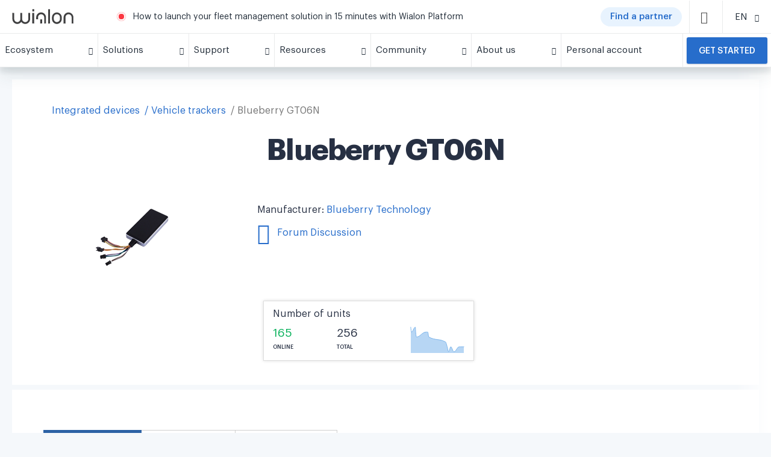

--- FILE ---
content_type: text/html; charset=UTF-8
request_url: https://wialon.com/en/gps-hardware/auto/blueberry-gt06n
body_size: 19972
content:
<!DOCTYPE html>
<html lang="en-US">

<head>
    <link rel="icon" type="image/x-icon" href="/favicon.ico">

    <script>
    window.dataLayer = window.dataLayer || [];
</script>
<!-- Google Tag Manager -->
<script>(function(w,d,s,l,i){w[l]=w[l]||[];w[l].push({'gtm.start':
            new Date().getTime(),event:'gtm.js'});var f=d.getElementsByTagName(s)[0],
        j=d.createElement(s),dl=l!='dataLayer'?'&l='+l:'';j.async=true;j.src=
        'https://www.googletagmanager.com/gtm.js?id='+i+dl;f.parentNode.insertBefore(j,f);
    })(window,document,'script','dataLayer','GTM-5CLTNR');</script>
<!-- End Google Tag Manager -->
    <meta charset="UTF-8" />
    <meta http-equiv="X-UA-Compatible" content="IE=edge">
    <meta name="viewport" content="width=device-width, initial-scale=1">
    <meta name="facebook-domain-verification" content="k77em0b6n70c611vwebin2sqryvypl" />
    <meta name="csrf-param" content="_csrf">
<meta name="csrf-token" content="K2BCBp6rOsX7LwjQlPEKU2iS6qhYztU8pAD0Jb8O5hFZVDE_zd11gKxkTpfei0YZH9uMzzn2hW_Rar1661uLYw==">
    <title>
        GPS tracker Blueberry GT06N | Integrated with Wialon    </title>
    
    
    <meta name="keywords" content="">
<meta name="description" content="">
<link href="https://wialon.com/en/gps-hardware/auto/blueberry-gt06n" rel="canonical">
<link href="/assets/9754a3c0/css/star-rating.min.css?v=1768199092" rel="stylesheet">
<link href="/assets/787e134b/hw.css?v=1768199268" rel="stylesheet">
<link href="/assets/663387ef/less/breadcrumbs.css?v=1768199268" rel="stylesheet">
<link href="/assets/f9115ca0/css/bootstrap.css?v=1768199074" rel="stylesheet">
<link href="/assets/31bde25a/css/privacy-consent.min.css?v=1768199268" rel="stylesheet">
<link href="/assets/acb428eb/less/partner-card.css?v=1768199269" rel="stylesheet">
<link href="/assets/c6f4ce6c/css/blueimp-gallery.css?v=1768199086" rel="stylesheet">
<link href="/assets/ece95996/less/style.css?v=1768199271" rel="stylesheet">
<link href="/assets/ece95996/fonts/icons/style_backend.css?v=1768199271" rel="stylesheet">
<link href="/assets/acb428eb/fonts/temp-iconmoon/style.css?v=1768199269" rel="stylesheet">
<link href="/assets/b9c9283b/js/swiper/swiper.min.css?v=1768199272" rel="stylesheet" media="(min-width: 300px)">
<link href="/assets/acb428eb/less/_old_main.css?v=1768199269" rel="stylesheet">
<link href="/assets/acb428eb/less/_old_icons.css?v=1768199269" rel="stylesheet">
<style>
    .forum-modal > .modal-dialog > .modal-content {
        border-radius: 0;
    }
    .forum-modal p {
        margin: 0 0 5px;
        line-height: 1;
    }
    .forum-modal p + p {
        margin: 0 0 10px;
    }
    .aiassistant {
        border:0;
        border-radius:5px;
        height:600px;
        width: 100%;
    }
</style>
<style>
    #preview_img_modal > .modal-dialog > .modal-content {
        border-radius: 0;
    }
    #preview_img_modal > .modal-dialog {
        width: 830px;
    }
    @media (max-width: 900px) {
        #preview_img_modal > .modal-dialog {
            width: auto;
            max-width: 100%;
        }
    }
    .mh-45 {
        min-height: 45px;
    }
</style>
<style>.btn.btn-default {
    border: 1px solid #ddd;
}

.rating-container {
    font-size: 20px;
}

.hw_device .info .star-rating {
    line-height: 2;
}

#g_breadcrumbs {
    padding-right: 14px;
    padding-left: 14px
}

.g-breadcrumb {
    display: flex;
    line-height: 24px;
    font-size: 16px;
    margin-bottom: 24px;
    padding: 0 5px;
    overflow: scroll;
    -ms-overflow-style: none;
    scrollbar-width: none
}

.g-breadcrumb::-webkit-scrollbar {
    width: 0;
    background: transparent
}

.g-breadcrumb__back {
    box-shadow: 0 1px 4px rgba(7,52,119,0.14),0 1px 1px rgba(8,32,60,0.15);
    border-radius: 12px;
    height: 24px;
    flex: 0 0 24px;
    display: flex;
    align-items: center;
    justify-content: center;
    color: rgba(0,0,0,0.54);
    font-size: 18px;
    position: relative;
    top: -1px;
    margin-right: 8px
}

.g-breadcrumb__card {
    padding: 20px 0;
    background-color: #FFFFFF;
    display: -ms-flexbox;
    display: flex;
    -ms-flex-wrap: wrap;
    flex-wrap: wrap;
    margin: 0 0 -16px 0
}

.g-breadcrumb__link {
    white-space: nowrap
}

.g-breadcrumb__link.--current {
    color: rgba(0,0,0,0.54)
}

.g-breadcrumb__outer {
    overflow: hidden;
    height: 24px;
    margin: 0 -5px
}

.g-breadcrumb:after {
    content: '';
    height: 100%;
    width: 60px;
    right: 0;
    top: 0;
    background: linear-gradient(to left, white, transparent);
    position: absolute
}

.g-breadcrumb__link+.g-breadcrumb__link:before {
    content: '/';
    margin: 0 4px 0 8px
}

.sp-widget{
  left: 65px !important;
  bottom: 6px !important;
  height: 44px !important;
  box-shadow: none !important;
  border-radius: 3px !important;
}
</style>
<style>.card {
    box-shadow: 0 0 5px #ddd;

}

.btn.btn-default {
    border: 1px solid #ddd;
}

.sp-widget{
  left: 65px !important;
  bottom: 6px !important;
  height: 44px !important;
  box-shadow: none !important;
  border-radius: 3px !important;
}</style>
<style>.container {
    background-color: transparent;
}



.g-footer__info {
    display: flex;
    padding-right: 50px;
}

.g-footer__info svg {
    height: 80px;
}

.g-footer__info > a {
    margin-bottom: -20px;
}

.g-footer__info .w-66 {
    width: 66%;
}

.g-footer__info .w-34 {
    width: 34%;
}

.video {
    margin-right: 50px;
    margin-bottom: 20px;
}
.mln-popup {
   overflow: hidden;
}
.snp-image-card__container>img {
    width: 100%;
    height: 100%;
    object-fit: cover;
    object-position: center;
}
/* COVID BUTTON CSS */
.covid-button {
    display: flex;
    background: #c22d2d;
    border-radius: 50px;
    /*width: 90px;*/
    cursor: pointer;
    margin: 0 10px 0 0;
    padding: 0 15px;
}
.covid-button span {
    font-size: 12px;
    color: #fff;
    font-weight: 600;
}

/* missing styles from main.css */
.w-100 {
    width: 100% !important;
}

.pl-3, .px-3 {
    padding-left: 1rem !important;
}

.d-inline-block {
    display: inline-block !important;
}

.pl-4, .px-4 {
    padding-left: 1.5rem !important;
}

.mt-0, .my-0 {
    margin-top: 0 !important;
}

.link {
    color: #276DCB;
    cursor: pointer;
}

@media (max-width: 768px) {
    .covid-button {
        display:none;
    }
}
@media (max-width: 350px) {
    .covid-button span {
        font-size: 10px;
    }
    .covid-button {
        /*width: 60px;*/
        margin: 0 4px 0 0;
        padding: 0 5px;
    }
}

@media (min-width: 769px) {
    .actual-btn__block {
        display: none;
    }
}

@media (min-width: 768px) and (max-width: 1439px) {
    .g-footer__info {
        flex: 0 0 30%;
        max-width:30%
    }
    
    .g-footer__socials {
        flex: 0 0 30%;
        max-width: 30%;
        margin-top: 0;
    }
      
    .footer-block-1 {
        position: relative;
        top: auto;
    }
      
    .footer-block-2 {
        position: relative;
        top: auto;
    }
}

.sp-widget{
  left: 65px !important;
  bottom: 6px !important;
  height: 44px !important;
  box-shadow: none !important;
  border-radius: 3px !important;
}
</style>
<style>.become-partner__title {
    text-align: center;
}</style>
<style></style></head>

<body>
    <!-- Google Tag Manager (noscript) -->
<noscript><iframe src="https://www.googletagmanager.com/ns.html?id=GTM-5CLTNR"
                  height="0" width="0" style="display:none;visibility:hidden"></iframe></noscript>
<!-- End Google Tag Manager (noscript) -->
        

<div class="g-menu__outer" id="gurtam_menu">
    <div class="g-menu">
    <div class="g-menu__top">
        <div class="g-menu__logo-container">
            <a href="/"><img class="g-menu__logo" src="/resource/new-design/logo-wialon.svg"/></a>
            <a href="/"><img class="g-menu__mobile-logo" src="/resource/new-design/mobile-icon-wialon.svg"/></a>
        </div>
        <div class="g-menu__center">
            <span class="g-menu__warn"></span>
                <span class="g-menu__message">
        <a href="https://wialon.com/en/blog/how-to-launch-your-fleet-management-solution" target="_blank">How to launch your fleet management solution in 15 minutes with Wialon Platform</a>
    </span>

            <!--<span class="g-menu__message">-->
                <!--<a href="https://help.wialon.com/help/en" target="_blank">Wialon Help center: all the info on Wialon at your fingertips</a>-->
                <!--<a href="/en/marketplace">Marketplace is a new list of Wialon-based solutions. Find that one app you need!</a>-->
                <!--<a href="/en/dealers">The Wialon partner map is on gurtam.com! Find the partner you need!</a>-->
                <!--<a href="/en/blog/wialon-top-50-global-2020">Wialon TOP 50 Global: results 2020</a>-->
                <!--<a href="https://iot-award.gurtam.com/" target="_blank">Join the IoT Project of the Year award ceremony!</a>-->
                <!--<a href="/en/wialon-local-2004-checklist">Wialon Local 2004: update of the platform’s server version</a>-->
                <!--<a href="/en/meetups">Join online discussions with Wialon community at Gurtam Meetups!</a>-->
                <!--<a href="/en/soft-developers">Check out the catalogue of partners' Wialon-based solutions</a>-->
                <!--<a href="/en/case-studies">Discover how partners implement Wialon in various areas</a>-->
                <!--<a href="/en/blog/gurtam-goes-remote">Gurtam goes remote: contacting us on March 16-18</a>-->
                <!--</span>-->
            <!--<a href="/en/covid19" class="covid-button" target="_blank"><span>COVID-19</span></a>-->
            <!--<a href="/en/dealers" class="covid-button" target="_blank"><span>Find a partner</span></a>-->
             <a href="/en/dealers" class="actual-btn -mr-12"><span class="actual-btn__text">Find a partner</span></a>
            
<div class="g-menu__item -search" id="search_icon">
    <span class="g-icon-small d-block -dark">
        <i class="icon-search"></i>
    </span>
</div>
<div class="g-menu__search -button" id="search_line">
    <input id="search_input" type="text" class="g-input" placeholder="Search" data-url="https://wialon.com/en/search">
    <div class="g-menu__search-controls">
        <div class="g-menu__search-close" id="search_close">
            <i class="icon-x temp-icon-x"></i>
        </div>
        <div class="g-menu__search-button" id="search_btn">
            <i class="icon-search"></i>
        </div>
    </div>
</div>
        </div>
        <div class="g-menu__item -lang"><div class="g-menu__item-inner"><span class="g-menu__item-text -select-target">EN</span><span class="g-menu__item-icon"><i class="icon-chevron-down temp-icon-chevron-down"></i></span></div><div class="g-menu__dropdown text-center -select langwidgetnew"><a href="/en/gps-hardware/auto/blueberry-gt06n"><div class="g-menu__dropdown-item langwidgetnew">EN</div></a><a href="/es/gps-hardware/auto/blueberry-gt06n"><div class="g-menu__dropdown-item langwidgetnew">ES</div></a><a href="/fr/gps-hardware/auto/blueberry-gt06n"><div class="g-menu__dropdown-item langwidgetnew">FR</div></a><a href="/pt/gps-hardware/auto/blueberry-gt06n"><div class="g-menu__dropdown-item langwidgetnew">PT</div></a><a href="/ru/gps-hardware/auto/blueberry-gt06n"><div class="g-menu__dropdown-item langwidgetnew">RU</div></a></div></div>
        <div class="g-menu__item -top -mobile-menu" id="mobile_icon">
                <span class="g-icon-small d-block -dark">
                    <i class="temp-icon-menu"></i>
                </span>
        </div>
    </div>
    
    <div class="g-menu__bottom" id="menu_line">
        <div class="g-menu__item actual-btn__block">
            <a
                href="/en/dealers"
                class="actual-btn actual-btn__mobile">
                    <span class="actual-btn__text">
                            Find a partner                    </span>
            </a>
        </div>
                                                                    <div class="g-menu__item ">
                        <div class="g-menu__item-inner">
                            <span class="g-menu__item-text">
                                Ecosystem                            </span>
                            <span class="g-menu__item-icon">
                                <i class="icon-chevron-down temp-icon-chevron-down"></i>
                            </span>
                        </div>
                        <div class="g-menu__dropdown">
                                                            <div class="g-plate">
                                    <h3></h3>
                                    <div class="g-plate__container">
                                                                                                                                <a
                                                href="/en/vehicle-tracking-system"
                                                class="g-plate__item "
                                                target="_self"
                                            >
                                                                                                    <img class="g-plate__icon -lazy-load" data-src="/storage/menu/678e14f78067b.png">
                                                                                                <div>
                                                                                                    <div class="g-plate__title">
                                                        Wialon                                                    </div>
                                                                                                                                                    <div class="g-plate__text">
                                                        The ultimate solution for fleet digitalization                                                    </div>
                                                                                                </div>
                                            </a>
                                                                                                                                <a
                                                href="/en/gps-hardware"
                                                class="g-plate__item "
                                                target="_self"
                                            >
                                                                                                    <img class="g-plate__icon -lazy-load" data-src="/storage/menu/678e15a48ea5b.png">
                                                                                                <div>
                                                                                                    <div class="g-plate__title">
                                                        Integrated devices                                                    </div>
                                                                                                                                                    <div class="g-plate__text">
                                                        List of Wialon-integrated GPS hardware and other telematics devices                                                    </div>
                                                                                                </div>
                                            </a>
                                                                                                                                <a
                                                href="/en/hw-manufacturers"
                                                class="g-plate__item "
                                                target="_self"
                                            >
                                                                                                    <img class="g-plate__icon -lazy-load" data-src="/storage/menu/678e1661dad89.png">
                                                                                                <div>
                                                                                                    <div class="g-plate__title">
                                                        Наrdware manufacturers                                                    </div>
                                                                                                                                                    <div class="g-plate__text">
                                                        Catalog of telematics hardware manufacturers                                                    </div>
                                                                                                </div>
                                            </a>
                                                                                                                                <a
                                                href="/en/platform"
                                                class="g-plate__item "
                                                target="_self"
                                            >
                                                                                                    <img class="g-plate__icon -lazy-load" data-src="/storage/menu/68c93136deacd.png">
                                                                                                <div>
                                                                                                    <div class="g-plate__title">
                                                        Wialon Platform                                                    </div>
                                                                                                                                                    <div class="g-plate__text">
                                                        A powerful solution builder for fleet digitalization                                                    </div>
                                                                                                </div>
                                            </a>
                                                                                                                                <a
                                                href="/en/marketplace"
                                                class="g-plate__item "
                                                target="_self"
                                            >
                                                                                                    <img class="g-plate__icon -lazy-load" data-src="/storage/menu/678e16ce8197f.png">
                                                                                                <div>
                                                                                                    <div class="g-plate__title">
                                                        Marketplace                                                    </div>
                                                                                                                                                    <div class="g-plate__text">
                                                        Customized solutions and integrations from the Wialon team and community                                                    </div>
                                                                                                </div>
                                            </a>
                                                                                                                                <a
                                                href="/en/soft-developers"
                                                class="g-plate__item "
                                                target="_self"
                                            >
                                                                                                    <img class="g-plate__icon -lazy-load" data-src="/storage/menu/678e173e6fd07.png">
                                                                                                <div>
                                                                                                    <div class="g-plate__title">
                                                        Software developers                                                    </div>
                                                                                                                                                    <div class="g-plate__text">
                                                        Experts in delivering solutions made with Wialon SDK and API                                                    </div>
                                                                                                </div>
                                            </a>
                                                                            </div>
                                </div>
                                                    </div>
                    </div>
                                                                                                <div class="g-menu__item ">
                        <div class="g-menu__item-inner">
                            <span class="g-menu__item-text">
                                Solutions                            </span>
                            <span class="g-menu__item-icon">
                                <i class="icon-chevron-down temp-icon-chevron-down"></i>
                            </span>
                        </div>
                        <div class="g-menu__dropdown">
                                                            <div class="g-plate">
                                    <h3>Wialon: the single platform for diverse needs</h3>
                                    <div class="g-plate__container">
                                                                                                                                <a
                                                href="/en/vehicle-leasing-software"
                                                class="g-plate__item "
                                                target="_self"
                                            >
                                                                                                    <img class="g-plate__icon -lazy-load" data-src="/storage/menu/639b135b98ba9.png">
                                                                                                <div>
                                                                                                    <div class="g-plate__title">
                                                        Vehicle leasing solution                                                    </div>
                                                                                                                                                    <div class="g-plate__text">
                                                        Effortlessly track and locate leased fleets or remotely switch off financed cars for quick recovery                                                    </div>
                                                                                                </div>
                                            </a>
                                                                                                                                <a
                                                href="/en/agriculture-gps-tracking"
                                                class="g-plate__item "
                                                target="_self"
                                            >
                                                                                                    <img class="g-plate__icon -lazy-load" data-src="/storage/menu/5cee4e0aeb4e0.png">
                                                                                                <div>
                                                                                                    <div class="g-plate__title">
                                                        Smart farming                                                    </div>
                                                                                                                                                    <div class="g-plate__text">
                                                        Optimize agri-industry operations with seamless control over field works                                                    </div>
                                                                                                </div>
                                            </a>
                                                                                                                                <a
                                                href="/en/delivery-fleet-management"
                                                class="g-plate__item "
                                                target="_self"
                                            >
                                                                                                    <img class="g-plate__icon -lazy-load" data-src="/storage/menu/5c78e224e4437.png">
                                                                                                <div>
                                                                                                    <div class="g-plate__title">
                                                        Delivery fleet management                                                    </div>
                                                                                                                                                    <div class="g-plate__text">
                                                        Streamline deliveries through efficient fleet management and route planning                                                    </div>
                                                                                                </div>
                                            </a>
                                                                                                                                <a
                                                href="/en/eco-driving"
                                                class="g-plate__item "
                                                target="_self"
                                            >
                                                                                                    <img class="g-plate__icon -lazy-load" data-src="/storage/menu/5c78e59ab6164.png">
                                                                                                <div>
                                                                                                    <div class="g-plate__title">
                                                        Driver behavior monitoring                                                    </div>
                                                                                                                                                    <div class="g-plate__text">
                                                        Enhance driving safety and ensure compliance by evaluating driving quality based on detected risky events                                                    </div>
                                                                                                </div>
                                            </a>
                                                                                                                                <a
                                                href="/en/fleet-maintenance-management"
                                                class="g-plate__item "
                                                target="_self"
                                            >
                                                                                                    <img class="g-plate__icon -lazy-load" data-src="/storage/menu/5cee4e7b8dca5.png">
                                                                                                <div>
                                                                                                    <div class="g-plate__title">
                                                        Fleet maintenance management                                                    </div>
                                                                                                                                                    <div class="g-plate__text">
                                                        Efficiently plan, control, and track all maintenance activities and expenditures                                                    </div>
                                                                                                </div>
                                            </a>
                                                                                                                                <a
                                                href="/en/public-transport-management"
                                                class="g-plate__item "
                                                target="_self"
                                            >
                                                                                                    <img class="g-plate__icon -lazy-load" data-src="/storage/menu/5c78e2889526b.png">
                                                                                                <div>
                                                                                                    <div class="g-plate__title">
                                                        Public transportation management                                                    </div>
                                                                                                                                                    <div class="g-plate__text">
                                                        Monitor and enhance public transportation performance: create stops, optimize routes, and manage schedules                                                    </div>
                                                                                                </div>
                                            </a>
                                                                                                                                <a
                                                href="/en/fuel-management-system"
                                                class="g-plate__item "
                                                target="_self"
                                            >
                                                                                                    <img class="g-plate__icon -lazy-load" data-src="/storage/menu/5c78f062f0b71.png">
                                                                                                <div>
                                                                                                    <div class="g-plate__title">
                                                        Fuel monitoring system                                                    </div>
                                                                                                                                                    <div class="g-plate__text">
                                                        Gain full visibility into fuel flow across the organization, optimize consumption, and prevent misuse                                                    </div>
                                                                                                </div>
                                            </a>
                                                                            </div>
                                </div>
                                                    </div>
                    </div>
                                                                                                <div class="g-menu__item ">
                        <div class="g-menu__item-inner">
                            <span class="g-menu__item-text">
                                Support                            </span>
                            <span class="g-menu__item-icon">
                                <i class="icon-chevron-down temp-icon-chevron-down"></i>
                            </span>
                        </div>
                        <div class="g-menu__dropdown">
                                                                                                                                    <a
                                        href="/en/techsupport"
                                        class="g-menu__dropdown-item "
                                        target="_self"
                                    >
                                        Technical support 24/7                                    </a>
                                                                                                        <a
                                        href="https://help.wialon.com/help/en"
                                        class="g-menu__dropdown-item "
                                        target="_blank"
                                    >
                                        Help center                                    </a>
                                                                                                        <a
                                        href="/en/education"
                                        class="g-menu__dropdown-item "
                                        target="_self"
                                    >
                                        Training and certification                                    </a>
                                                                                                        <a
                                        href="/en/marketing"
                                        class="g-menu__dropdown-item "
                                        target="_self"
                                    >
                                        Marketing toolkit                                    </a>
                                                                                    </div>
                    </div>
                                                                                                <div class="g-menu__item ">
                        <div class="g-menu__item-inner">
                            <span class="g-menu__item-text">
                                Resources                            </span>
                            <span class="g-menu__item-icon">
                                <i class="icon-chevron-down temp-icon-chevron-down"></i>
                            </span>
                        </div>
                        <div class="g-menu__dropdown">
                                                                                                                                    <a
                                        href="https://wialon.com/en/blog"
                                        class="g-menu__dropdown-item "
                                        target="_self"
                                    >
                                        Blog                                    </a>
                                                                                                        <a
                                        href="/en/case-studies"
                                        class="g-menu__dropdown-item "
                                        target="_self"
                                    >
                                        Use cases library                                    </a>
                                                                                                        <a
                                        href="/en/knowledge-base"
                                        class="g-menu__dropdown-item "
                                        target="_self"
                                    >
                                        Knowledge base                                    </a>
                                                                                                        <a
                                        href="/en/meetups"
                                        class="g-menu__dropdown-item "
                                        target="_self"
                                    >
                                        Video                                    </a>
                                                                                    </div>
                    </div>
                                                                                                <div class="g-menu__item ">
                        <div class="g-menu__item-inner">
                            <span class="g-menu__item-text">
                                Community                            </span>
                            <span class="g-menu__item-icon">
                                <i class="icon-chevron-down temp-icon-chevron-down"></i>
                            </span>
                        </div>
                        <div class="g-menu__dropdown">
                                                                                                                                    <a
                                        href="/en/community"
                                        class="g-menu__dropdown-item "
                                        target="_self"
                                    >
                                        Our community                                    </a>
                                                                                                        <a
                                        href="/en/dealers"
                                        class="g-menu__dropdown-item "
                                        target="_self"
                                    >
                                        Wialon partner map                                    </a>
                                                                                                        <a
                                        href="/en/events-calendar"
                                        class="g-menu__dropdown-item "
                                        target="_self"
                                    >
                                        Exhibitions and conferences                                    </a>
                                                                                                        <a
                                        href="https://forum.wialon.com/"
                                        class="g-menu__dropdown-item "
                                        target="_blank"
                                    >
                                        Forum                                    </a>
                                                                                    </div>
                    </div>
                                                                                                <div class="g-menu__item ">
                        <div class="g-menu__item-inner">
                            <span class="g-menu__item-text">
                                About us                            </span>
                            <span class="g-menu__item-icon">
                                <i class="icon-chevron-down temp-icon-chevron-down"></i>
                            </span>
                        </div>
                        <div class="g-menu__dropdown">
                                                                                                                                    <a
                                        href="/en/about"
                                        class="g-menu__dropdown-item "
                                        target="_self"
                                    >
                                        Meet Wialon                                    </a>
                                                                                                        <a
                                        href="/en/contacts"
                                        class="g-menu__dropdown-item "
                                        target="_self"
                                    >
                                        Contacts                                    </a>
                                                                                    </div>
                    </div>
                                                                                                <a
                        class="g-menu__item -no-children  "
                        href="https://my.wialon.com/"
                        target="_blank"
                    >
                        <div class="g-menu__item-inner">
                            <span class="g-menu__item-text">
                                Personal account                            </span>
                        </div>
                    </a>
                                                                            <div class="g-menu__item -request ">
                    <a
                        href="/en/request"
                        target="_self"
                    >
                        <button class="-mt-0">
                            Get started                        </button>
                    </a>
                </div>
                        </div>

</div>
</div>

<div class="container">
<div class="block block-text hw_device">
    
<div class="col-12 -mb-24" id="g_breadcrumbs" style="display: none">
    <div class="g-breadcrumb__outer">
        <div class="g-breadcrumb ">
                                                                        <a href="/en/gps-hardware" class="g-breadcrumb__link">Integrated devices</a>
                                                                                <a href="/en/gps-hardware/auto" class="g-breadcrumb__link">Vehicle trackers</a>
                                                            <div class="g-breadcrumb__link --current">Blueberry GT06N</div>
        </div>
    </div>
</div>
<script type="application/ld+json">{"@context":"https://schema.org/","@type":"BreadcrumbList","itemListElement":[{"@type":"ListItem","position":1,"name":"Integrated devices","item":"/en/gps-hardware"},{"@type":"ListItem","position":2,"name":"Vehicle trackers","item":"/en/gps-hardware/auto"},{"@type":"ListItem","position":3,"name":"Blueberry GT06N","item":"/en/gps-hardware/auto/blueberry-gt06n"}]}</script>    <div class="block-title"><h1>Blueberry GT06N</h1></div>
    <div class="block-content">
        <div class="row">
            <div class="col-md-8">
                <div class="row">
                    <div class="col-sm-5 text-center">
                                                    <img src="//hwdb-api.gurtam.com/images/9844015/gt06_20765.png"
                                 alt="Blueberry GT06N">
                                            </div>
                    <div class="col-sm-7 info">
                                                    <div class="info-row">
                                Manufacturer:
                                <a href="/en/hw-manufacturers/blueberry-technology">
                                    Blueberry Technology                                </a>
                            </div>
                        
                        <div class="info-row">
                                                            
<div id="w0" class="forum-modal fade modal" role="dialog" tabindex="-1">
<div class="modal-dialog modal-sm">
<div class="modal-content">

<div class="modal-body">
                                <div class="text-center">
                                    <p>The forum has not yet begun discussion.</p>
                                    <p>Maybe you want to create a new topic?</p>

                                    <div>
                                        <a href="#" target="_blank" id="forum-link"
                                           class="btn btn-basic btn-equal-130">Yes</a>
                                        <a href="#" class="btn btn-basic btn-equal-130"
                                           data-dismiss="modal">No</a>
                                    </div>
                                </div>
                                
</div>

</div>
</div>
</div>                                                                <a href="#" data-url="https://forum.wialon.com/extensions/gurtam_api/api.php?type=move_to_device_topic&hw_id=9844015&lang_id=en&subject=Blueberry+GT06N&tag=auto" target="_blank" id="get_forum_link"
                                   class="forum-link">
                                    <span class="icon icon-forum3"></span> Forum Discussion                                </a>
                                                    </div>
                                            </div>
                </div>
            </div>
            <div class="col-md-4 col-sm-5 col-sm-offset-3 col-md-offset-0">
                <div class="row" style="margin-top: 30px;">
                    <div class="col-md-offset-1 col-md-11">
                        <div class="box box-panel metric">
    
<div id="preview_img_modal" class="fade modal" role="dialog" tabindex="-1">
<div class="modal-dialog ">
<div class="modal-content">
<div class="modal-header">
<button type="button" class="close" data-dismiss="modal" aria-hidden="true">&times;</button>
The chart below shows the changes within the last 30 days in the number units of Blueberry GT06N device type are connected to <a href="/en/datacenter">Wialon Data Center</a>.
</div>
<div class="modal-body">
<img src="//hwdb-api.gurtam.com/v1/history/hosting.svg?hw_id=9844015&amp;range=month&amp;size=md" alt="Dynamic hosting units Blueberry GT06N">
</div>

</div>
</div>
</div>
    <p>
        Number of units    </p>

    <div class="row mh-45">
        <div class="col-xs-4">
            <div class="green number">
                165            </div>
            <div class="text">
                Online            </div>
        </div>
        <div class="col-xs-3">
            <div class="number">
                256            </div>
            <div class="text">
                Total            </div>
        </div>
        <div class="col-xs-5">
            <a type="button" data-toggle="modal" data-target="#preview_img_modal" href="#">
                <img src="//hwdb-api.gurtam.com/v1/history/hosting.svg?hw_id=9844015&amp;range=month&amp;size=xs" alt="Dynamic hosting units Blueberry GT06N">            </a>
        </div>
    </div>
</div>                    </div>
                </div>
            </div>
        </div>
    </div>
</div>

<div class="hw-device-hidden-destinations">
    <div id="parameters_destination"></div>
    <div id="specification_destination"></div>
    <div id="main_destination"></div>
</div>

<div class="hw_device g-card">
    <!-- Nav tabs -->
    <div class="hw_device__tabs">
        <ul class="nav nav-tabs" id="main_tab" role="tablist">
            <li role="presentation" class="active">
                <a href="#main" aria-controls="home" role="tab" data-toggle="tab">
                    Information                </a>
            </li>
                            <li role="presentation">
                    <a href="#parameters" aria-controls="profile" role="tab" data-toggle="tab">
                        Parameters                    </a>
                </li>
                                        <li role="presentation">
                    <a href="#specification" aria-controls="messages" role="tab" data-toggle="tab">
                        Specification                    </a>
                </li>
                

                    </ul>
    </div>

    <!-- Tab panes -->
    <div class="box box-panel tab-content">
        <div role="tabpanel" class="tab-pane active" id="main">
                            <div class="row">

                    
                                            <div class="col-md-4">
                            <div class="title">
                                <strong>Supported in Wialon:</strong>
                            </div>
                            <div class="clearfix">
                                <ul class="list">
<li>Digital sensors</li>
<li>LBS</li>
<li>Remote management via SMS</li>
<li>Alarm button</li>
<li>Modification of the &quot;speed&quot; parameter</li>
<li>Communication via TCP</li>
</ul>                            </div>
                        </div>
                    
                                    </div>

                <hr/>
            
            <p>The following data should also be added to Blueberry GT06N unit properties section of Wialon GPS tracking software                :</p>

            <div class="indent clearfix">
                <div class="row col-md-9">
                    <table class="table">
                        <tbody>
                        <tr>
                            <td class="col-md-5">Device type:</td>
                            <td class="col-md-7">Blueberry GT06N</td>
                        </tr>
                        <tr>
                            <td class="col-md-5">Unique ID:</td>
                            <td class="col-md-7">imei</td>
                        </tr>
                                                </tbody>
                    </table>
                </div>
            </div>

                            <p>Specify the following parameters in configuration software or configuration Blueberry GT06N for use in Wialon Hosting                    :</p>

                <div class="indent clearfix">
                    <div class="row col-md-9">
                        <table class="table">
                            <tbody>
                            <tr>
                                <td class="col-md-5">Server port:</td>
                                <td class="col-md-7">20765</td>
                            </tr>
                            </tbody>
                        </table>
                    </div>
                </div>
            
            
            <hr/>
            <p>
                <strong>256 units of Blueberry GT06N</strong> device type are connected to <a href="/en/datacenter">Wialon Data Center</a>. This represents 0.01% of all AVL Hardware connected.            </p>

            <p>Below chart represents the dynamic of connections in the last 30 days:</p>

            <img src="//hwdb-api.gurtam.com/v1/history/hosting.svg?hw_id=9844015" class="indent"
                 alt="">

        </div>
                    <div role="tabpanel" class="tab-pane" id="parameters">
                <table class="table">
                    <thead>
                    <tr>
                        <th>Parameter name</th>
                        <th>Description</th>
                        <th>Units</th>
                    </tr>
                    </thead>
                    <tbody>
                                            <tr>
                            <td>alarm</td>
                            <td><p>Alarm status:<br>
									0: normal<br>
									1: SOS<br>
									2: Power Cut Alarm<br>
									3: Vibration Alarm<br>
									4: Fence In Alarm<br>
									5: Fence Out Alarm<br>
									6: Over-speed Alarm<br>
									9: Moving Alarm</p>
</td>
                            <td></td>
                        </tr>
                                            <tr>
                            <td>alarm_status</td>
                            <td><p>Alarm status:<br>
									0: Normal<br>
									1: Shock Alarm<br>
									2: Power Cut Alarm<br>
									3: Low Battery Alarm<br>
									4: SOS</p>
</td>
                            <td></td>
                        </tr>
                                            <tr>
                            <td>mcc</td>
                            <td>Mobile Country Code</td>
                            <td></td>
                        </tr>
                                            <tr>
                            <td>mnc</td>
                            <td>Mobile Network Code</td>
                            <td></td>
                        </tr>
                                            <tr>
                            <td>lac</td>
                            <td>Location Area Code</td>
                            <td></td>
                        </tr>
                                            <tr>
                            <td>cell_id</td>
                            <td>Cell Tower ID</td>
                            <td></td>
                        </tr>
                                            <tr>
                            <td>voltage</td>
                            <td><p>Voltage degree 0-6:<br>
									0: Lowest power and power off<br>
									1: No enough power to dial a call or send messages.<br>
									2: Low power and alarm<br>
									3: Lower power but can work normally<br>
									3~6: Work in good condition</p>
</td>
                            <td></td>
                        </tr>
                                            <tr>
                            <td>gsm</td>
                            <td>GSM signal strength degree</td>
                            <td></td>
                        </tr>
                                        </tbody>
                </table>
            </div>
        
                    <div role="tabpanel" class="tab-pane" id="specification">

                <div class="clearfix">
                    <div class="hw_device__video">
                        <p>
You can also download an example of <a href="https://extapi.wialon.com/hw/cfg/30_Blueberry_GT06N.wlp">object configuration file</a> for Blueberry GT06N to be used in Wialon GPS tracking software. When creating an object, import this configuration file by selecting "Import from File" option. This way you will create a pre-configured object with some sensors. Do not forget to specify the unique Id of Your device.
</p>
                    </div>
                </div>

            </div>
        
        
    </div>
</div>

    <div class="block block-text">
        <div class="block-title"><h2>More devices from the manufacturer</h2></div>
        <div class="block-content">
            <div id="w1" class="hw_flexslider">            <ul class="slides">
                                    <li>
                        <div class="slide">
                            <a class="box box-panel"
                               href="/en/gps-hardware/auto/tr06">
                                <div class="img-box">
                                    <img src="//hwdb-api.gurtam.com/images/9844017/gt06_20766.png" alt="TR06">
                                </div>
                                <div>TR06</div>
                            </a>
                        </div>
                    </li>
                                    <li>
                        <div class="slide">
                            <a class="box box-panel"
                               href="/en/gps-hardware/auto/gt07">
                                <div class="img-box">
                                    <img src="//hwdb-api.gurtam.com/images/9845328/gt06_20768.png" alt="GT07">
                                </div>
                                <div>GT07</div>
                            </a>
                        </div>
                    </li>
                                    <li>
                        <div class="slide">
                            <a class="box box-panel"
                               href="/en/gps-hardware/auto/gt02a">
                                <div class="img-box">
                                    <img src="//hwdb-api.gurtam.com/images/10456967/tz_gt02_20774.png" alt="GT02A">
                                </div>
                                <div>GT02A</div>
                            </a>
                        </div>
                    </li>
                                    <li>
                        <div class="slide">
                            <a class="box box-panel"
                               href="/en/gps-hardware/obd/gt09b">
                                <div class="img-box">
                                    <img src="//hwdb-api.gurtam.com/images/10456970/tz_gt02_20776.png" alt="GT09B">
                                </div>
                                <div>GT09B</div>
                            </a>
                        </div>
                    </li>
                                    <li>
                        <div class="slide">
                            <a class="box box-panel"
                               href="/en/gps-hardware/auto/tr06a">
                                <div class="img-box">
                                    <img src="//hwdb-api.gurtam.com/images/9844018/gt06_20767.png" alt="TR06A">
                                </div>
                                <div>TR06A</div>
                            </a>
                        </div>
                    </li>
                                    <li>
                        <div class="slide">
                            <a class="box box-panel"
                               href="/en/gps-hardware/auto/gt02b">
                                <div class="img-box">
                                    <img src="//hwdb-api.gurtam.com/images/9845330/gt06_20769.png" alt="GT02B">
                                </div>
                                <div>GT02B</div>
                            </a>
                        </div>
                    </li>
                                    <li>
                        <div class="slide">
                            <a class="box box-panel"
                               href="/en/gps-hardware/auto/tr02">
                                <div class="img-box">
                                    <img src="//hwdb-api.gurtam.com/images/10456968/tz_gt02_20775.png" alt="TR02">
                                </div>
                                <div>TR02</div>
                            </a>
                        </div>
                    </li>
                                    <li>
                        <div class="slide">
                            <a class="box box-panel"
                               href="/en/gps-hardware/auto/gt06">
                                <div class="img-box">
                                    <img src="//hwdb-api.gurtam.com/images/83025/gt06.png" alt="GT06">
                                </div>
                                <div>GT06</div>
                            </a>
                        </div>
                    </li>
                            </ul>
            </div>        </div>
    </div>



    <div class="g-card" id="becomePartner-Request-block">
        <div class="col-12">
            <h2 class="become-partner__title">
                Grow your business with us            </h2>
        </div>
        <div class="link-cards">
            <div class="p-card">
                <div class="p-card__icon">
                    <i class="icon-check-circle"></i>
                </div>
                <h3 class="p-card__title">
                    Become a Wialon partner                </h3>
                <div class="p-card__text">
                    Use Wialon to provide fleet digitalization services and empower your clients to optimize operations. Unlock Wialon’s expertise, reliable support, and other benefits — all aimed at helping your business thrive.                </div>
                <button class="p-card__button -light" onclick="location.href='#request'">
                    Get started                </button>
            </div>
            <div class="p-card p-card__find">
                <div class="p-card__icon">
                    <i class="icon-search"></i>
                </div>
                <h3 class="p-card__title">
                    Find your local Wialon provider                </h3>
                <div class="p-card__text">
                    Get a flexible fleet management solution tailored to your needs — connect with our partners to digitalize your fleet, improve operational efficiency, streamline fuel management, and cut costs.                </div>
                <button class="p-card__button -light" onclick="location.href='/en/dealers'">
                    Search by map                </button>
            </div>
        </div>
    </div>

    <div class="g-card -dark-bg" id="request">
        <!-- NEW LEADS FORM START-->
        <div style="width: 100%;">
          <div id="iframe-leads-form"></div>
        </div>
        <script src="/external/embed-leads-form.js"></script>
        <script>
          IframeEmbed.init({ 
              containerId: 'iframe-leads-form',
              src: '/en/embed/leads-form'
          });
        </script>
        <!-- NEW LEADS FORM END -->

        <!-- OLD LEADS FORM
        <div class="r-step">
            <h2 class="text-center">
                Fill out a request form to get started with Wialon
            </h2>
            
<script defer>
    window.lang = 'en';

    function setDataLayer () {
        setTimeout(function () {
            const honeypot = $('.honeypot').val();
            const error = $('.-error');
            if (!honeypot.length && !error.length) {
                const acquisition = document.querySelector('input[name="acquisition"]:checked').value;
                const leadType = {
                    0: 'start-up',
                    1: 'integrator',
                    2: 'end-user',
                    3: 'personal',
                }
                const leadTypeEvents = {
                    0: 'start-up-request',
                    1: 'integrator-request',
                    2: 'end-user-request',
                    3: 'personal-request',
                }
                dataLayer.push({
                    'event': leadTypeEvents[acquisition],
                    'formType': 'step-by-step',
                    'language': window.lang,
                });
            }
        }, 400);
    }
</script>

<form class="g-form -step" method="post"
      action="/en/form/step-form/request_by_step">
    <input type="hidden" name="_csrf" value="K2BCBp6rOsX7LwjQlPEKU2iS6qhYztU8pAD0Jb8O5hFZVDE_zd11gKxkTpfei0YZH9uMzzn2hW_Rar1661uLYw==">
    <input type="hidden" name="step" value="1" class="-step-counter">
    <input type="hidden" name="form_id" class="-form-id">
    <div class="g-form__steps-line">
        <div class="g-form__step -active" data-target="#step_1">
            Step 1        </div>
        <div class="g-form__step" data-target="#step_2">
            Step 2        </div>
        <div class="g-form__step" data-target="#step_3">
            Step 3        </div>
    </div>
    <div class="g-form__step-fields" id="step_1" style="display: block">
        <div class="g-field">
            <div class="g-field__label">First name*</div>
            <input id="first_name" type="text" name="name" class="g-input" placeholder="Enter your first name">
            <div class="g-input__error"></div>
        </div>
        <div class="g-field">
            <div class="g-field__label">Last name*</div>
            <input id="last_name" type="text" name="last_name" class="g-input" placeholder="Enter your last name">
            <div class="g-input__error"></div>
        </div>
        <div class="g-field">
            <div class="g-field__label">Company*</div>
            <input type="text" name="organization" class="g-input"
                   placeholder="Enter your company">
            <div class="g-input__error"></div>
        </div>
        <div class="g-field">
            <div class="g-field__label">Email*</div>
            <input id="email" type="text" name="email" class="g-input" placeholder="Enter your email">
            <div class="g-input__error"></div>
        </div>
        <div class="g-field">
            <div class="g-field__label">Phone</div>
            <input id="phone" type="text" name="phone" class="g-input"
                   placeholder="Enter your phone number">
            <div class="g-input__error"></div>
        </div>
        <div class="g-field">
            <div class="g-checkbox">
                <input type="checkbox" value="1" name="access_to_the_personal_data" class="g-checkbox__input"
                       id="check_3 privacy">
                <label class="g-checkbox__label" for="check_3 privacy">
                    <span class="g-checkbox__icon icon-square temp-icon-square"></span>
                    <span class="g-checkbox__text">
                    I agree to personal data processing                        <br>
                    <a href="https://wialon.com/en/privacy-policy" target="_blank">
                        Privacy Policy                    </a>
                </span>
                </label>
            </div>
        </div>
        <div class="g-field" style="display: none">
            <input type="text" name="honeypot" class="g-input honeypot" placeholder="honeypot">
        </div>
        <button data-next="#step_2">Next</button>
    </div>
    <div class="g-form__step-fields" id="step_2" style="display: none">
        <div class="g-field">
            <div class="g-field__label">Country*</div>
            <div class="g-select">
                <select id="form-country2" class="g-select__input" name="country" data-placeholder="Select one of the options" data-no_results_text="No results match">

</select>            </div>
        </div>
        <div class="g-field">
            <div class="g-field__label">City</div>
            <div class="g-select">
                <select id="form-city2" class="g-select__input" name="city" data-city-url="/region/cities?country_id=_country_id&amp;_lang=en" data-placeholder="Select one of the options" data-no_results_text="No results match">

</select>            </div>
        </div>
        <div class="g-field">
            <div class="g-field__label">How did you find us?*</div>
            <div class="g-select">
                <select id="user_defined_source" class="g-select__input" name="how_did_you_find_us" data-placeholder="Select one of the options" data-no_results_text="No results match">
<option value=""></option>
<option value="Internet advertising">Internet advertising</option>
<option value="Found in the search engine">Found in the search engine</option>
<option value="Email distribution">Email distribution</option>
<option value="At the exhibition">At the exhibition</option>
<option value="Learned from friends">Learned from friends</option>
<option value="Other (Please, answer in the “Comment” field)">Other (Please, answer in the “Comment” field)</option>
</select>            </div>
        </div>
        <button data-next="#step_3">Next</button>
    </div>
    <div class="g-form__step-fields" id="step_3" style="display: none">
        <div class="-mb-28">
            <div class="g-text-bold">
                The purpose of GPS tracking platform acquisition*
            </div>
                            <div class="g-radio">
                    <input class="g-radio__input" checked name="acquisition"
                           type="radio" id="step_radio_2" value="2">
                    <label class="g-radio__label -tab" for="step_radio_2"
                           data-target=".-for-step-radio-2">
                        <span class="g-radio__text">Business: we need a solution to track our own fleet</span>
                    </label>
                </div>
                            <div class="g-radio">
                    <input class="g-radio__input"  name="acquisition"
                           type="radio" id="step_radio_0" value="0">
                    <label class="g-radio__label -tab" for="step_radio_0"
                           data-target=".-for-step-radio-0">
                        <span class="g-radio__text">Business: we`re going to start GPS tracking business</span>
                    </label>
                </div>
                            <div class="g-radio">
                    <input class="g-radio__input"  name="acquisition"
                           type="radio" id="step_radio_1" value="1">
                    <label class="g-radio__label -tab" for="step_radio_1"
                           data-target=".-for-step-radio-1">
                        <span class="g-radio__text">Business: we`re already in the fleet management business and interested in the product portfolio expansion</span>
                    </label>
                </div>
                            <div class="g-radio">
                    <input class="g-radio__input"  name="acquisition"
                           type="radio" id="step_radio_3" value="3">
                    <label class="g-radio__label -tab" for="step_radio_3"
                           data-target=".-for-step-radio-3">
                        <span class="g-radio__text">Personal use</span>
                    </label>
                </div>
                    </div>

        <div class="g-field -mt-lg-12 -tab-target -for-step-radio-0 -for-step-radio-1" style="display: none">
            <div class="g-field__label">Planned number of vehicles to track</div>
            <input id="fleet_size" type="number" name="count_near_future" class="g-input -number-no-spin"
                   placeholder="Number of vehicles (numeric only)" min="0">
            <div class="g-input__error"></div>
        </div>
        <div class="g-field -tab-target -for-step-radio-2" style="display: block">
            <div class="g-field__label">Size of fleet</div>
            <input id="fleet_size" type="number" name="size_of_fleet" class="g-input -number-no-spin"
                   placeholder="Number of vehicles (numeric only)" min="0">
            <div class="g-input__error"></div>
        </div>
        <div class="g-field -tab-target -for-step-radio-1 -for-step-radio-2" style="display: block">
            <div class="g-field__label">Current fleet management system if utilized</div>
            <input id="current_fms" type="text" name="request_other_soft" class="g-input"
                   placeholder="Specify the name">
            <div class="g-input__error"></div>
        </div>
        <div class="g-field -tab-target -for-step-radio-0 -for-step-radio-1 -for-step-radio-2" style="display: block">
            <div class="g-field__label">GPS hardware type you are going to use</div>
            <input id="hardware" type="text" name="device_manufacturer" class="g-input"
                   placeholder="Specify the name">
            <div class="g-input__error"></div>
        </div>
        <div class="g-field">
            <div class="g-field__label">Comment</div>
            <textarea id="comment" name="comment" class="r-textarea"
                      placeholder="Enter your comment"></textarea>
            <div class="g-input__error"></div>
        </div>
        <div class="g-field">
            <div class="g-checkbox">
                <input type="checkbox" value="1" name="trial_version" class="g-checkbox__input" id="check_2 trial">
                <label class="g-checkbox__label" for="check_2 trial">
                    <span class="g-checkbox__icon icon-square temp-icon-square"></span>
                    <span class="g-checkbox__text">Get the trial version of Wialon</span>
                </label>
            </div>
        </div>
        <button class="-from-send" data-next="#step_finish"
                onclick="setDataLayer(); yaCounter10337233.reachGoal('REQUEST');">Send</button>
    </div>
    <div id="step_finish" class="g-form__step-ok" style="display: none">
        <div class="g-form__ok-icon">
            <img src="/images_redesign/icon_ok.png">
        </div>
        <div class="g-form__step-ok-message">
            <div>Thank you! Your data is sent.</div>
            <div>Our specialist will contact you.</div>
        </div>
    </div>
</form>

        </div>-->
    </div>
</div>

<!--Popup form-->
<!--<a href="/en/blog/4-million-vehicles-connected-to-wialon"  class="mln-popup">
    <div class="mln-popup__close" >
        <i class="icon-x"></i>
    </div>
    <img class="mln-popup__img" style="width: 100%;" src="/resource/new-design/banners/4mln-popup.png">
    <div class="mln-popup__text">
        4,000,000 units on Wialon!
    </div>
</a>-->


<div class="g-footer" data-template="old">
    <div class="g-footer__content">
    <div class="g-footer__left">
        <div class="g-footer__column">
            <div class="g-footer__title">Wialon ecosystem</div>
            <div class="g-footer__item"><a href="/en/vehicle-tracking-system">Wialon</a></div>
             <div class="g-footer__item"><a href="/en/platform">Wialon Platform</a></div>
            <!--<div class="g-footer__item"><a href="/en/hosting">Wialon Hosting</a></div>-->
            <!--<div class="g-footer__item"><a href="/en/local">Wialon Local</a></div>-->
            <!--<div class="g-footer__item"><a href="/en/mobile-app">Wialon App</a></div>-->
            <div class="g-footer__item"><a href="/en/maps">Gurtam Maps</a></div>
            <div class="g-footer__item"><a href="/en/datacenter">Data center</a></div>
            <div class="g-footer__item"><a href="/en/security">Security</a></div>
            <div class="g-footer__item"><a href="/en/gps-hardware">GPS hardware</a></div>
            <div class="g-footer__item"><a href="/en/hw-manufacturers">Hardware manufacturers</a></div>
            <div class="g-footer__item"><a href="/en/marketplace">Marketplace</a></div>
            <div class="g-footer__item"><a href="/en/soft-developers">Software developers</a></div>
            <div class="g-footer__item"><a href="/en/about">About</a></div>
            <div class="g-footer__item"><a href="/en/contacts">Contacts</a></div>
            <div class="g-footer__item"><a href="/en/request">Get started</a></div>
        </div>
        <div class="g-footer__column">
            <div class="g-footer__title">Solutions</div>
            <div class="g-footer__item"><a href="/en/vehicle-leasing-software">Auto leasing solution</a></div>
            <div class="g-footer__item"><a href="/en/agriculture-gps-tracking">Agriculture fleet management</a></div>
            <div class="g-footer__item"><a href="/en/delivery-fleet-management">Delivery fleet tracking</a></div>
            <div class="g-footer__item"><a href="/en/eco-driving">Driver behavior monitoring</a></div>
            <div class="g-footer__item"><a href="/en/fleet-maintenance-management">Fleet maintenance management</a></div>
            <!--<div class="g-footer__item"><a href="/en/employee-gps-tracking">Employee GPS tracking</a></div>-->
            <div class="g-footer__item"><a href="/en/public-transport-management">Public transport management</a></div>
            <div class="g-footer__item"><a href="/en/fuel-management-system">Fleet fuel management</a></div>
            <!--<div class="g-footer__item"><a href="/en/real-time-fleet-tracking">Real time fleet tracking</a></div>-->
            <!--<div class="g-footer__item"><a href="/en/tachograph-analysis">Tachograph management</a></div>-->
            <div class="g-footer__item"><a href="https://eld.wialon.com/" target="_blank">ELD solution</a></div>
        </div>
    </div>
    <div class="g-footer__right">
        <div class="g-footer__column">
            <div class="g-footer__title">Resources</div>
            <div class="g-footer__item"><a href="/en/techsupport">Technical support 24/7</a></div>
            <div class="g-footer__item"><a href="https://help.wialon.com/en" target="_blank">Help center</a></div>
            <div class="g-footer__item"><a href="/en/education">Training and certification</a></div>
            <div class="g-footer__item"><a href="/en/marketing">Marketing toolkit</a></div>
            <div class="g-footer__item"><a href="/en/blog">Blog</a></div>
            <div class="g-footer__item"><a href="/en/case-studies">Use cases library</a></div>
            <div class="g-footer__item"><a href="/en/knowledge-base">Knowledge base</a></div>
            <div class="g-footer__item"><a href="/en/meetups">Video</a></div>
        </div>
        <div class="g-footer__column">
             <div class="g-footer__title">Community</div>
            <div class="g-footer__item"><a href="/en/community">Our community</a></div>
            <div class="g-footer__item"><a href="/en/dealers">Wialon partner map</a></div>
            <div class="g-footer__item"><a href="/en/events-calendar">Exhibitions and conferences</a></div>
            <div class="g-footer__item"><a href="https://forum.wialon.com/" target="_blank">Forum</a></div>
        </div>
    </div>
</div>
<div class="g-footer__additionals">
    <a href="https://gurtam.com/" target="_blank">
                <svg width="160" xmlns="http://www.w3.org/2000/svg" viewBox="0 0 282 81" style="
    margin: 10px 20px 0 15px;
">
  <path d="M33.1 33.4 19 47.5l14.1 14 14.1-14.1-14.1-14ZM67.4 30 49.9 47.4 64 61.5l17.5-17.4L67.4 30ZM17.6 48.8.2 66.2l14.1 14.1 17.5-17.4-14.1-14.1Zm31 0-14.1 14 14.1 14.1 14.1-14-14.1-14.1Zm167.9-4.7-14.2 28.6h9.7l3.4-6.9h11.9l2.2 6.9h9.7L230 44.1h-13.6Zm2 15.7 4.2-8.5 2.7 8.5h-6.9Zm48.3-15.7-5.7 17.6-3.4-17.6h-14.5l-1.7 28.6h9.1l1.2-20.6 4.1 20.6h9.2l6.6-20.6-1.2 20.6h9.1l1.7-28.6h-14.5ZM101.9 62.2h3.8l-.3 4.4c0 .2-.8.4-1 .4-3.4.7-7.8.1-9.8-3.1-2.2-4.1-.4-10.5 4-12.4 4.3-2 10.1-1.3 14.3-.2l.4-6.6c-6-1.2-12.6-1.9-18.5.2-5.7 2.1-9.7 7.2-10.2 13.3-.3 3.7.6 7.7 3.1 10.5 3.5 3.9 9 4.5 14 4.6 3.8 0 7.9-.4 11.7-1.1l.9-16.1h-12.2l-.4 6.1Zm106.4-18.1h-26.5l-.4 6.1h8.6l-1.3 22.5h9.1l1.3-22.5h8.7l.4-6.1Zm-79.5 0h-9.1s-1.1 18.3-1.2 20c0 1.7.4 3.5 1.3 4.8 1 1.4 2.8 2.4 4.5 3.1 2.1.8 4.6 1.2 6.9 1.3 3.8.1 7.8-.2 11.1-1.9 2.5-1.3 4-2.9 4.7-5.5.2-.7.3-1.7.4-2.9l1.1-18.9h-9.1l-1 17.1c-.2 4.1-3.1 5.9-5.5 5.9s-5.5-2.5-5.2-6.4l1-16.7Zm41.3 0c3.7 0 9.2 2.2 9.2 7.5s-2.9 7.8-6.7 9l6.4 12.1h-9.1l-8.4-16h5.7c1.8 0 3.3-1.4 3.3-3.2s-1.5-3.3-3.3-3.3h-5.3l-1.3 22.5h-9.1l1.7-28.6h17Z"></path>
  <path d="M267.4 30.3v-2.8h1.8c1 0 1.7-.6 2.2-1.9l.8-2-6.5-16.7h3.6l3.4 9.2c.4 1.3.9 2.5 1.3 3.8.4-1.3.8-2.5 1.3-3.8l3.3-9.2h3.5l-7.6 19.7c-.9 2.4-2.6 3.7-4.9 3.7h-2.1Zm-9.2-6.3c-2.2 0-4.1-.9-5.2-2.9v2.6h-3.3V0h3.4v9.3c1.1-1.9 3-2.8 5.1-2.8 4.3 0 7.3 3.5 7.3 8.7s-2.9 8.7-7.3 8.7Zm-.7-2.9c2.7 0 4.6-2 4.6-5.8s-1.9-5.8-4.6-5.8-4.7 2.3-4.7 5.8 1.8 5.8 4.7 5.8ZM230.8 24c-4.4 0-7.3-3.5-7.3-8.7s2.9-8.7 7.3-8.7 4.1.9 5.1 2.8V0h3.4v23.7H236v-2.6c-1.1 2-3 2.9-5.2 2.9Zm.6-2.9c2.9 0 4.7-2.3 4.7-5.8s-1.8-5.8-4.7-5.8-4.6 2-4.6 5.8 1.9 5.8 4.6 5.8Zm-17.1 3c-5 0-8-3.7-8-8.7s3.2-8.8 7.8-8.8 7.8 3.6 7.8 8.8v.9h-12.3c.1 3 1.8 5.1 4.7 5.1s3.7-1.1 4.1-2.7h3.2c-.6 3.2-3.6 5.5-7.4 5.5Zm-4.6-10.5h9c-.3-2.7-2-4.3-4.5-4.3s-4.2 1.7-4.5 4.3Zm-12.8 10.1V6.9h3.2v2.7c.6-1.8 1.9-2.9 4.1-2.9h1.2v3.1c-.3 0-1-.2-1.8-.2-1.9 0-3.4 1.3-3.4 4v9.9h-3.4Zm-9.9.4c-5 0-8-3.7-8-8.7s3.2-8.8 7.8-8.8 7.8 3.6 7.8 8.8v.9h-12.3c.1 3 1.8 5.1 4.7 5.1s3.7-1.1 4.1-2.7h3.2c-.6 3.2-3.6 5.5-7.4 5.5Zm-4.7-10.5h9c-.3-2.7-2-4.3-4.5-4.3s-4.2 1.7-4.5 4.3Zm-22.9 10.1-5.2-16.8h3.5l1.9 6.9c.6 2 1.1 4.2 1.6 6.3.5-2.1 1.1-4.2 1.6-6.3l2-6.9h3.2l1.9 6.9c.6 2 1.1 4.1 1.6 6.2.5-2 1-4.2 1.6-6.2l1.9-6.9h3.5l-5.2 16.8h-3.5l-2.1-7.3c-.5-1.7-.9-3.5-1.4-5.3-.5 1.8-.9 3.6-1.4 5.3l-2.2 7.3h-3.4Zm-13.5.4c-4.8 0-8-3.6-8-8.7s3.2-8.8 8-8.8 8 3.6 8 8.8-3.2 8.7-8 8.7Zm0-2.9c2.9 0 4.6-2.3 4.6-5.8s-1.8-5.9-4.6-5.9-4.6 2.3-4.6 5.9 1.8 5.8 4.6 5.8Zm-25.4 9.1V6.9h3.3v2.4c1.1-1.8 3-2.7 5.2-2.7 4.3 0 7.3 3.5 7.3 8.7S133.4 24 129 24s-4-.9-5.1-2.9v9.2h-3.4Zm7.8-9.2c2.7 0 4.6-2 4.6-5.8s-1.9-5.8-4.6-5.8-4.7 2.3-4.7 5.8 1.8 5.8 4.7 5.8Z" class="st0"></path>
</svg>
        </a>
        <div class="g-footer__info" style="display: none">
            <a class="w-66" href="/">
                <svg width="100%" height="100%" viewBox="0 0 632 145" version="1.1" xmlns="http://www.w3.org/2000/svg" xmlns:xlink="http://www.w3.org/1999/xlink" xml:space="preserve" xmlns:serif="http://www.serif.com/" style="fill-rule:evenodd;clip-rule:evenodd;stroke-linejoin:round;stroke-miterlimit:2;">
                    <g transform="matrix(1,0,0,1,-24.7,-23.4)">
                        <g>
                            <path d="M327,160.8L327,100.9C327,92.9 323.7,85.6 318.5,80.3C313.2,75 305.9,71.8 297.9,71.8C289.9,71.8 282.6,75.1 277.3,80.3C272,85.6 268.8,92.9 268.8,100.9L268.8,120.6C265.9,120 262.9,119.7 259.8,119.7C256.9,119.7 254.1,120 251.4,120.5L251.4,100.9C251.4,88.1 256.6,76.5 265.1,68.1C273.5,59.7 285.2,54.4 297.9,54.4C310.7,54.4 322.3,59.6 330.7,68.1C339.1,76.5 344.4,88.2 344.4,100.9L344.4,160.6C341.8,160.1 339,159.9 336.3,159.9C333.1,159.9 330,160.2 327,160.8Z" style="fill:rgb(64,64,65);"/>
                            <path d="M42,59L42,117.4C42,125.4 45.3,132.7 50.5,138C55.8,143.3 63.1,146.5 71.1,146.5C79.1,146.5 86.4,143.2 91.7,138C97,132.7 100.2,125.4 100.2,117.4L100.2,58.8C103,59.3 105.9,59.6 108.9,59.6C111.9,59.6 114.8,59.3 117.6,58.8L117.6,117.5C117.6,125.5 120.9,132.8 126.1,138.1C131.4,143.4 138.7,146.6 146.7,146.6C154.7,146.6 162,143.3 167.3,138.1C172.6,132.8 175.8,125.5 175.8,117.5L175.8,58.8C178.6,59.3 181.4,59.6 184.4,59.6C187.4,59.6 190.4,59.3 193.2,58.8L193.2,117.5C193.2,130.3 188,141.9 179.5,150.3C171.1,158.7 159.4,164 146.7,164C133.9,164 122.3,158.8 113.9,150.3C112.1,148.5 110.4,146.5 108.9,144.5C107.4,146.6 105.7,148.5 103.9,150.3C95.6,158.7 84,164 71.2,164C58.4,164 46.8,158.8 38.4,150.3C30,141.9 24.7,130.2 24.7,117.5L24.7,58.5C28,59.3 31.5,59.7 35,59.7C37.4,59.6 39.7,59.4 42,59Z" style="fill:rgb(64,64,65);"/>
                            <path d="M587.3,160.8L587.3,100.9C587.3,92.9 584,85.6 578.8,80.3C573.5,75 566.2,71.8 558.2,71.8C550.2,71.8 542.9,75.1 537.6,80.3C532.3,85.6 529.1,92.9 529.1,100.9L529.1,160.6C526.3,160.1 523.5,159.8 520.6,159.8C517.6,159.8 514.6,160.1 511.7,160.7L511.7,100.9C511.7,88.1 516.9,76.5 525.4,68.1C533.8,59.7 545.5,54.4 558.2,54.4C571,54.4 582.6,59.6 591,68.1C599.4,76.5 604.7,88.2 604.7,100.9L604.7,160.6C602.1,160.1 599.3,159.9 596.6,159.9C593.4,159.9 590.3,160.2 587.3,160.8Z" style="fill:rgb(64,64,65);"/>
                            <path d="M381.9,23.4L381.9,160.5C379.5,160.1 376.9,159.9 374.4,159.9C371,159.9 367.7,160.3 364.5,161L364.5,23.4C367.3,23.9 370.2,24.2 373.2,24.2C376.2,24.2 379.1,24 381.9,23.4Z" style="fill:rgb(64,64,65);"/>
                            <path d="M231.2,58.7L231.2,160.7C228.3,160.1 225.4,159.8 222.3,159.8C219.4,159.8 216.5,160.1 213.8,160.6L213.8,58.8C216.5,59.3 219.3,59.5 222.1,59.5C225.2,59.6 228.2,59.3 231.2,58.7Z" style="fill:rgb(64,64,65);"/>
                            <path d="M231.2,23.4L231.2,43.7C228.3,44.7 225.3,45.2 222.1,45.2C219.2,45.2 216.4,44.8 213.8,44L213.8,23.4C216.6,23.9 219.5,24.2 222.5,24.2C225.4,24.2 228.3,24 231.2,23.4Z" style="fill:rgb(64,64,65);"/>
                            <path d="M306.5,120.2L306.5,160.3C304.1,159.9 301.5,159.7 299,159.7C295.6,159.7 292.3,160.1 289.1,160.8L289.1,120.2C291.9,120.7 294.8,121 297.8,121C300.8,121 303.7,120.8 306.5,120.2Z" style="fill:rgb(64,64,65);"/>
                            <path d="M446.8,146.6C454.8,146.6 462.1,143.3 467.4,138.1C472.7,132.8 475.9,125.5 475.9,117.5L475.9,101C475.9,93 472.6,85.7 467.4,80.4C462.1,75.1 454.8,71.8 446.8,71.8C438.8,71.8 431.5,75.1 426.2,80.3C420.9,85.6 417.7,92.8 417.7,100.9L417.7,117.4C417.7,125.4 421,132.7 426.3,138C431.5,143.3 438.7,146.6 446.8,146.6ZM446.8,164C434,164 422.4,158.8 414,150.3C405.6,141.9 400.3,130.2 400.3,117.5L400.3,101C400.3,88.2 405.5,76.6 414,68.2C422.4,59.8 434.1,54.5 446.8,54.5C459.6,54.5 471.2,59.7 479.6,68.2C488,76.6 493.3,88.3 493.3,101L493.3,117.5C493.3,130.3 488.1,141.9 479.6,150.3C471.2,158.7 459.5,164 446.8,164Z" style="fill:rgb(64,64,65);"/>
                        </g>
                    </g>
                </svg>
            </a>
            
           
            <a class="w-34" href="https://wialon.com/">
                <svg width="100%" height="100%" viewBox="0 0 320 145" version="1.1" xmlns="http://www.w3.org/2000/svg" xmlns:xlink="http://www.w3.org/1999/xlink" xml:space="preserve" xmlns:serif="http://www.serif.com/" style="fill-rule:evenodd;clip-rule:evenodd;stroke-linejoin:round;stroke-miterlimit:2;">
                    <g transform="matrix(1,0,0,1,-656.1,-23.4)">
                        <g>
                            <path d="M657.6,55.3L657.6,161.6" style="fill:none;fill-rule:nonzero;"/>
                            <rect x="656.1" y="55.3" width="3.1" height="106.4" style="fill:rgb(64,64,65);"/>
                        </g>
                    </g>
                    <g transform="matrix(1,0,0,1,-656.1,-23.4)">
                        <path d="M729.3,59.2L729.3,97L725.8,97L725.8,91.7C723.6,95.3 719.9,97.3 715.5,97.3C707.9,97.3 702.2,91.7 702.2,83.7C702.2,75.6 707.9,70.1 715.5,70.1C719.8,70.1 723.4,71.9 725.7,75.4L725.7,59.2L729.3,59.2ZM725.7,83.6C725.7,77.3 721.4,73.2 715.8,73.2C710.1,73.2 705.8,77.4 705.8,83.6C705.8,89.9 710.1,94 715.8,94C721.4,94.1 725.7,89.9 725.7,83.6Z" style="fill:rgb(64,64,65);fill-rule:nonzero;"/>
                        <path d="M763.4,84.8L741,84.8C741.4,90.4 745.7,94.1 751.5,94.1C754.8,94.1 757.7,92.9 759.7,90.6L761.7,92.9C759.3,95.8 755.6,97.3 751.4,97.3C743,97.3 737.3,91.6 737.3,83.7C737.3,75.8 743,70 750.5,70C758,70 763.5,75.6 763.5,83.6C763.5,84 763.4,84.4 763.4,84.8ZM741,82.1L760,82.1C759.5,76.9 755.7,73.2 750.5,73.2C745.3,73.2 741.5,76.8 741,82.1Z" style="fill:rgb(64,64,65);fill-rule:nonzero;"/>
                        <path d="M793.6,70.2L781.7,97L778,97L766.1,70.2L769.9,70.2L779.9,93L790,70.2L793.6,70.2Z" style="fill:rgb(64,64,65);fill-rule:nonzero;"/>
                        <path d="M822,84.8L799.6,84.8C800,90.4 804.3,94.1 810.1,94.1C813.4,94.1 816.3,92.9 818.3,90.6L820.3,92.9C817.9,95.8 814.2,97.3 810,97.3C801.6,97.3 795.9,91.6 795.9,83.7C795.9,75.8 801.6,70 809.1,70C816.6,70 822.1,75.6 822.1,83.6C822.1,84 822,84.4 822,84.8ZM799.6,82.1L818.6,82.1C818.1,76.9 814.3,73.2 809.1,73.2C803.9,73.2 800.1,76.8 799.6,82.1Z" style="fill:rgb(64,64,65);fill-rule:nonzero;"/>
                        <rect x="830.2" y="59.2" width="3.6" height="37.8" style="fill:rgb(64,64,65);fill-rule:nonzero;"/>
                        <path d="M842,83.6C842,75.7 847.8,70 855.6,70C863.4,70 869.2,75.7 869.2,83.6C869.2,91.5 863.4,97.2 855.6,97.2C847.8,97.3 842,91.6 842,83.6ZM865.6,83.6C865.6,77.3 861.4,73.2 855.7,73.2C850,73.2 845.7,77.4 845.7,83.6C845.7,89.9 850,94 855.7,94C861.4,94 865.6,89.9 865.6,83.6Z" style="fill:rgb(64,64,65);fill-rule:nonzero;"/>
                        <path d="M904.5,83.6C904.5,91.7 898.8,97.2 891.2,97.2C886.9,97.2 883.3,95.4 881,91.9L881,106.8L877.4,106.8L877.4,70.2L880.9,70.2L880.9,75.5C883.1,71.9 886.8,70 891.2,70C898.8,70 904.5,75.5 904.5,83.6ZM900.9,83.6C900.9,77.4 896.6,73.2 890.9,73.2C885.2,73.2 880.9,77.4 880.9,83.6C880.9,89.9 885.2,94 890.9,94C896.6,94.1 900.9,89.9 900.9,83.6Z" style="fill:rgb(64,64,65);fill-rule:nonzero;"/>
                        <path d="M936,84.8L913.6,84.8C914,90.4 918.3,94.1 924.1,94.1C927.4,94.1 930.3,92.9 932.3,90.6L934.3,92.9C931.9,95.8 928.2,97.3 924,97.3C915.6,97.3 909.9,91.6 909.9,83.7C909.9,75.8 915.5,70 923.1,70C930.6,70 936.1,75.6 936.1,83.6C936.1,84 936,84.4 936,84.8ZM913.6,82.1L932.6,82.1C932.1,76.9 928.3,73.2 923.1,73.2C917.9,73.2 914,76.8 913.6,82.1Z" style="fill:rgb(64,64,65);fill-rule:nonzero;"/>
                        <path d="M968.6,59.2L968.6,97L965.1,97L965.1,91.7C962.9,95.3 959.2,97.3 954.8,97.3C947.2,97.3 941.5,91.7 941.5,83.7C941.5,75.6 947.2,70.1 954.8,70.1C959.1,70.1 962.7,71.9 965,75.4L965,59.2L968.6,59.2ZM965.1,83.6C965.1,77.3 960.8,73.2 955.2,73.2C949.5,73.2 945.2,77.4 945.2,83.6C945.2,89.9 949.5,94 955.2,94C960.8,94.1 965.1,89.9 965.1,83.6Z" style="fill:rgb(64,64,65);fill-rule:nonzero;"/>
                        <path d="M732,144.7C732,152.8 726.3,158.3 718.7,158.3C714.3,158.3 710.6,156.4 708.4,152.8L708.4,158.1L704.9,158.1L704.9,120.3L708.5,120.3L708.5,136.4C710.7,132.9 714.4,131.1 718.7,131.1C726.3,131.1 732,136.6 732,144.7ZM728.4,144.7C728.4,138.4 724.1,134.3 718.4,134.3C712.7,134.3 708.4,138.5 708.4,144.7C708.4,150.9 712.7,155.1 718.4,155.1C724,155.2 728.4,151 728.4,144.7Z" style="fill:rgb(64,64,65);fill-rule:nonzero;"/>
                        <path d="M761.9,131.4L748.5,161.4C746.3,166.6 743.4,168.3 739.6,168.3C737.1,168.3 734.7,167.5 733.1,165.9L734.8,163.2C736.1,164.5 737.8,165.2 739.7,165.2C742.1,165.2 743.7,164.1 745.3,160.7L746.5,158.1L734.5,131.4L738.3,131.4L748.4,154.2L758.5,131.4L761.9,131.4Z" style="fill:rgb(64,64,65);fill-rule:nonzero;"/>
                        <path d="M807.6,140.3L811.3,140.3L811.3,153.9C807.9,156.9 803.2,158.4 798.2,158.4C787.4,158.4 779.4,150.7 779.4,140.3C779.4,129.9 787.3,122.2 798.2,122.2C803.6,122.2 808.3,123.9 811.4,127.3L809.1,129.7C806.1,126.7 802.5,125.5 798.4,125.5C789.6,125.5 783.1,131.8 783.1,140.3C783.1,148.8 789.6,155.1 798.3,155.1C801.7,155.1 804.9,154.3 807.6,152.3L807.6,140.3Z" style="fill:rgb(64,64,65);fill-rule:nonzero;"/>
                        <path d="M846.1,131.4L846.1,158.2L842.6,158.2L842.6,153.3C840.7,156.6 837.3,158.4 833,158.4C826.2,158.4 821.7,154.6 821.7,146.9L821.7,131.4L825.3,131.4L825.3,146.6C825.3,152.3 828.3,155.2 833.3,155.2C838.9,155.2 842.4,151.6 842.4,145.5L842.4,131.4L846.1,131.4Z" style="fill:rgb(64,64,65);fill-rule:nonzero;"/>
                        <path d="M870.5,131.1L870.5,134.6L869.6,134.6C864,134.6 860.6,138.2 860.6,144.5L860.6,158.1L857,158.1L857,131.3L860.5,131.3L860.5,136.5C862.1,133 865.5,131.1 870.5,131.1Z" style="fill:rgb(64,64,65);fill-rule:nonzero;"/>
                        <path d="M893,156.5C891.6,157.8 889.4,158.4 887.3,158.4C882.3,158.4 879.5,155.5 879.5,150.6L879.5,134.4L874.7,134.4L874.7,131.3L879.5,131.3L879.5,125.4L883.1,125.4L883.1,131.3L891.2,131.3L891.2,134.4L883.1,134.4L883.1,150.4C883.1,153.6 884.7,155.3 887.7,155.3C889.2,155.3 890.7,154.8 891.7,153.9L893,156.5Z" style="fill:rgb(64,64,65);fill-rule:nonzero;"/>
                        <path d="M920.6,141.5L920.6,158.1L917.1,158.1L917.1,154C915.5,156.8 912.3,158.4 907.9,158.4C901.8,158.4 898.1,155.2 898.1,150.6C898.1,146.5 900.7,143 908.4,143L916.9,143L916.9,141.4C916.9,136.8 914.3,134.3 909.3,134.3C905.8,134.3 902.6,135.5 900.4,137.5L898.8,134.8C901.5,132.5 905.5,131.2 909.7,131.2C916.6,131.1 920.6,134.6 920.6,141.5ZM917,150.1L917,145.7L908.6,145.7C903.4,145.7 901.7,147.7 901.7,150.5C901.7,153.6 904.2,155.5 908.5,155.5C912.5,155.5 915.5,153.6 917,150.1Z" style="fill:rgb(64,64,65);fill-rule:nonzero;"/>
                        <path d="M975.4,142.6L975.4,158.1L971.8,158.1L971.8,143C971.8,137.3 968.9,134.4 964.1,134.4C958.6,134.4 955.1,138 955.1,144.1L955.1,158.2L951.5,158.2L951.5,143C951.5,137.3 948.6,134.4 943.8,134.4C938.4,134.4 934.8,138 934.8,144.1L934.8,158.2L931.2,158.2L931.2,131.4L934.7,131.4L934.7,136.3C936.6,133.1 940,131.2 944.5,131.2C948.9,131.2 952.4,133.1 954,136.9C955.9,133.4 959.8,131.2 964.6,131.2C971.1,131.1 975.4,134.9 975.4,142.6Z" style="fill:rgb(64,64,65);fill-rule:nonzero;"/>
                    </g>
                </svg>
            </a>
        </div>
        <div class="g-footer__socials">
            <div class="g-footer__title -mb-8">Follow us</div>
            <a href="https://www.facebook.com/Wialon.platform" target="_blank">
                <span class="g-footer__social-icon -facebook"></span>
            </a>
            <a href="https://www.linkedin.com/showcase/wialon" target="_blank">
                <span class="g-footer__social-icon -linkedin"></span>
            </a>
            <!--<a href="https://twitter.com/WialonGPS" target="_blank">
                <span class="g-footer__social-icon -twitter"></span>
            </a>-->
            <a href="https://www.instagram.com/wialon_team/" target="_blank">
                <span class="g-footer__social-icon -instagram"></span>
            </a>
            <a href="https://www.youtube.com/c/GurtamEn" target="_blank">
                <span class="g-footer__social-icon -youtube"></span>
            </a>
            
            <a href="/en/blog.rss" target="_blank">
                <span class="g-footer__social-icon -rss"></span>
            </a>
        </div>  
    
        
        <!-- Subscribe form-->
        <div class="g-footer__rss">
            <div class="g-footer__title -mb-8">Never miss a story from Wialon</div>

            <form action="https://gurtam.us11.list-manage.com/subscribe/post?u=a873dc1f50181958803211230&amp;id=6dc1ec3a5d" 
            method="post" 
            id="mc-embedded-subscribe-form" name="mc-embedded-subscribe-form" 
            class="subscribe-form g-fieldline -mr--8 -ml--8" target="_blank" novalidate="novalidate">
                
                    <div class="form-group">
                        <div class="mc-field-group ">
                    	    <input type="text" value="" placeholder="Name*" name="FNAME" class="g-input">
                        </div>
                    </div>
                    
                    <div class="form-group">
                        <div class="mc-field-group ">
                        	<input type="email" value="" placeholder="Email*" name="EMAIL" class="g-input email">
                        </div>
                    </div>
                    
                    <div class="form-group">
                        <div style="position: absolute; left: -5000px;" aria-hidden="true">
                            <input type="text" name="b_a873dc1f50181958803211230_61f41c9b03" tabindex="-1" value="">
                        </div>
                        
                        <div class="clear">
                            <input type="submit" value="Subscribe" name="subscribe" class="g-button mt-0">
                        </div>
                    </div>
            </form>

        	<div id="mce-responses" class="clear">
        		<div class="help-block" id="mce-error-response" style="display:none"></div>
        		<div class="help-block" id="mce-success-response" style="display:none"></div>
    	    </div> 
    	</div> 
        <!--Subscribe form-->
        
         <div class="footer-block-2 -mt-0 w-100">
            <div class="pl-3 g-footer__copyright d-inline-block">Copyright © 2002-2026</div>
            <a class="w-100 pl-4" href="/en/privacy-policy">Privacy policy</a>
            <span class="w-100 pl-4 link" onclick="window.parent.sp.openPreferenceCenter();">Cookie policy and preferences</span>
            <a class="w-100 pl-3 sm-d-block" href="/en/user-agreement">User agreement</a>
        </div>
        <div class="footer-block-1 -mt-12 w-100">
            <a class="w-100 pl-3" href="https://gurtam.com/about" target="_blank">About Gurtam</a>
            <a class="w-100 pl-4" href="https://gurtam.com/team" target="_blank">Gurtam Team</a>
            <a class="w-100 pl-4" href="https://gurtam.com/contacts" target="_blank">Contact Gurtam</a>
        </div>
    </div>    
</div>


<!--Zopim Live Chat and Metrics-->
<!--<script type="text/javascript">

function loadZopim() {
  setTimeout(function () {
    window.$zopim||(function(d,s){var z=$zopim=function(c){z._.push(c)},$=z.s=
            d.createElement(s),e=d.getElementsByTagName(s)[0];z.set=function(o){z.set.
        _.push(o)};z._=[];z.set._=[];$.async=!0;$.setAttribute('charset','utf-8');
            $.src='https://v2.zopim.com/?2psshYycRpWGqCNvB2aNFMB0P19XNhAe';z.t=+new Date;$.
                type='text/javascript';e.parentNode.insertBefore($,e)})(document,'script');

        $zopim(function() {
            //$zopim.livechat.window.hide();
            $zopim.livechat.setLanguage('en');
            $zopim.livechat.window.setTitle('Support');
            $zopim.livechat.concierge.setName('Wialon');
            $zopim.livechat.concierge.setTitle('How can we help you?');
            $zopim.livechat.setGreetings({
                'online': 'Click to chat',
                'offline': 'Leave us a message'
            });
            $zopim.livechat.departments.setLabel('Choose the department');
            $zopim.livechat.departments.filter('');
            $zopim.livechat.departments.setVisitorDepartment('Technical Support');
            $zopim.livechat.theme.reload();
            $zopim.livechat.offlineForm.setGreetings('Leave your message in the form below and we will receive it by e-mail.');
        });
    }, 100);
}


window.externalScripts = [loadZopim];

    setTimeout(function () {
        if(!document.createElement( "link" ).relList.supports( "preload" )) {
            document.getElementById('fonts').remove();
            var head  = document.getElementsByTagName('head')[0];
            var link  = document.createElement('link');
            link.id  = 'fonts';
            link.rel  = 'stylesheet';
            link.type = 'text/css';
            link.href = window.fontsAssetPath;
            link.media = 'all';
            head.appendChild(link);
        }
    });
</script>-->   

<script type="text/javascript">
function loadSubscribeFormValidator() {
    setTimeout(
         function () {
                            var script = document.createElement("script");
                            script.type = "text/javascript";
                            script.src='//s3.amazonaws.com/downloads.mailchimp.com/js/mc-validate.js';
                            script.defer = true;
                            document.getElementsByTagName("head")[0].appendChild(script);
                            script.onload = function() {
                                (function($) {window.fnames = new Array(); window.ftypes = new Array();
                                fnames[1]='FNAME';ftypes[1]='text';fnames[0]='EMAIL';ftypes[0]='email';
                                }(jQuery));
                                var $mcj = jQuery.noConflict(true);
                            }
        },10);
}


</script>
<!--End Metrics-->    <!--ScrollToTopWidget::widget()-->
    <div id="scroll_to_top" class="scroll-to-top">
        <div class="g-icon">
            <i class="temp-icon-chevron-up"></i>
        </div>
    </div>
    <script src="/assets/503614e9/jquery.js?v=1768199069"></script>
<script src="/assets/787e134b/hw.js?v=1768199268"></script>
<script src="/assets/cf183fdd/js/blog.table.js?v=1768199269"></script>
<script src="/assets/cf183fdd/js/center.mobal.js?v=1768199269"></script>
<script src="/assets/f9115ca0/js/bootstrap.js?v=1768199074"></script>
<script src="/assets/1a1e9ff7/jquery.flexslider-min.js?v=1768199096"></script>
<script src="/assets/31bde25a/js/privacy-consent.js?v=1768199268"></script>
<!--[if lt IE 9]>
<script src="/assets/e0954688/html5shiv.min.js?v=1768199114"></script>
<![endif]-->
<!--[if lt IE 9]>
<script src="/assets/dd1b34b0/respond.min.js?v=1768199124"></script>
<![endif]-->
<script src="/assets/c6f4ce6c/js/blueimp-gallery.js?v=1768199086"></script>
<script src="/assets/c6f4ce6c/js/jquery.blueimp-gallery.js?v=1768199086"></script>
<script src="/assets/ece95996/js/main.js?v=1768199271"></script>
<script src="/assets/b9c9283b/js/swiper/swiper.min.js?v=1768199272" defer="defer"></script>
<script src="/assets/b9c9283b/js/chosen/chosen.jquery.min.js?v=1768199272" defer="defer"></script>
<script src="/assets/b9c9283b/js/lazyload/jquery.lazy.min.js?v=1768199272" defer="defer"></script>
<script src="/assets/b9c9283b/js/simple_swipe.js?v=1768199272" defer="defer"></script>
<script src="/assets/b9c9283b/js/main.min.js?v=1768199272" defer="defer"></script>
<script>    const breadcrumb = document.getElementById('g_breadcrumbs');
    const content = document.querySelector('.g-content,.container'); 
    if(content) {
        if(content.classList.contains('g-content') && !content.querySelector('#g_breadcrumbs')) {
            const card = content.querySelector('.g-card, .r-content');
            if (card.className == 'r-content') {
                breadcrumb.classList.remove('col-12');
            }
            card ? card.insertBefore(breadcrumb, card.firstChild) : content.insertBefore(breadcrumb, content.firstChild);
        }
        else if(content.classList.contains('container') && breadcrumb.parentElement.classList.contains('container')) {
            const card = content.querySelector('.g-card, .block');
            card ? card.insertBefore(breadcrumb, card.firstChild) : content.insertBefore(breadcrumb, content.firstChild);
        }
    }

    breadcrumb.style.display = 'block';
                                window._hw_modal_id = '#w0';
                                window._hw_error_message = 'Page not found.';
                                window.addEventListener('hashchange', scrollToDestination);
                                window.addEventListener('load', scrollToDestination);
                                function scrollToDestination() {
                                    if (location.hash.length > 0) {
                                        var currentHash = location.hash.split('#')[1],
                                            hashes = ['parameters', 'main', 'specification'];
                                        if (hashes.includes(currentHash)) {
                                            const id = currentHash + '_destination';
                                            const yOffset = -50; 
                                            const element = document.getElementById(id);
                                            const y = element.getBoundingClientRect().top + window.pageYOffset + yOffset;
                                            window.scrollTo({top: y, behavior: 'smooth'});
                                        }
                                    }
                                }
</script>
<script>jQuery(function ($) {
jQuery('#w0').modal({"show":false});
jQuery('#preview_img_modal').modal({"show":false});
jQuery('#w1').flexslider({"animation":"slide","directionNav":false,"slideshow":false,"itemWidth":239,"minItems":1,"maxItems":4});
});</script>
    <div id="gallery" class="blueimp-gallery blueimp-gallery-controls">
        <div class="slides"></div>
        <a class="prev">‹</a>
        <a class="next">›</a>
        <a class="close">×</a>
    </div>
</body>

</html>


--- FILE ---
content_type: text/css
request_url: https://wialon.com/assets/787e134b/hw.css?v=1768199268
body_size: 1520
content:
.upcoming-hw-integrations {
    width: 100%;
    min-width: calc(33% - 15px);
}

.upcoming-hw-integrations.reduced-width {
    max-width: 30%;
}

.upcoming-hw-integrations p {
    font-style: normal;
}

.upcoming-hw-integrations-content p {
    margin: 0;
    font-weight: 400;
    font-size: 15px;
    line-height: 20px;
}

.upcoming-hw-integrations-title {
    font-weight: 500;
    font-size: 18px;
    line-height: 24px;
    color: #273043;
    margin-bottom: 22px;
}

.upcoming-hw-integrations-show-all {
    height: 0;
    text-align: right;
}

.upcoming-hw-integrations-content-wrapper {
    display: flex;
}

.upcoming-hw-integrations-content {
    padding: 0 20px;
    border-right: 1px solid #E9EAEB;
    margin-bottom: 8px;
    width: 100%;
}

.upcoming-hw-integrations-content:first-of-type {
    padding-left: 0;
}

.upcoming-hw-integrations-content:last-of-type {
    border-right: 0;
}

.upcoming-hw-integrations-content-element-name {
    align-items: center;
    color: #222D39;
}

.upcoming-hw-integrations-content-element-description {
    font-weight: 400;
    color: rgba(0, 0, 0, 0.54);
}

.card {
    cursor: pointer;
}

.d-flex {
    display: flex;
}

.gap-30 {
    gap: 30px;
}

#request .g-field {
    margin-bottom: 20px !important;
}

.integrations__table {
    border-radius: 8px;
    border: 1px solid #D2D7DD;
    max-width: 100%;
    overflow-y: auto;
}

.integrations__table .table {
    width: 100%;
    margin-bottom: 0;
}

.integrations__table .table>thead {
    background: #F9F9F9;
    border-radius: 8px;
    width: 100%;
}

.integrations__table .table>thead>tr>th {
    color: #222D39;
    border-bottom: 1px solid #D2D7DD;
}

.integrations__table .table>thead>tr>th>a {
    color: #222D39;
    width: 100%;
    display: block;
}

.integrations__table .table>thead>tr>th>a::after {
    content: ' ';
    height: 20px;
    width: 20px;
    float: right;
    margin-right: 10px;
    background-size: auto 100%;
    background-image:
        url('[data-uri]')
}

.integrations__table .table tr>*:nth-child(1) {
    width: 30px;
}

.integrations__table .table>thead>tr>th:nth-child(3)::after {
    content: ' ';
    display: block;
    border-right: 1px solid #D2D7DD;
    height: 20px;
    position: absolute;
    top: 10px;
    margin-left: -12px;
}

.integrations__table .table>tbody {
    color: #222D39;
    font-size: 16px;
    font-weight: 500;
    line-height: 20px;
}

.integrations__table .table>tbody>tr>td:nth-child(3) {
    color: #276DCB;
}

@keyframes arrow {
    0% {
        opacity: .4
    }

    50% {
        opacity: 1
    }

    100% {
        opacity: .4
    }
}

.integrations__table[data-scroll="false"] .icon {
    display: none !important;
}

.integrations__table .icon {
    display: block;
    background: transparent;
    position: absolute;
    padding: 5px 12px;
    right: 14px;
    pointer-events: none;
    float: right;
    text-align: right;
}

.integrations__table .icon svg {
    margin: auto;
}

.integrations__table .icon svg path {
    stroke: rgb(125, 125, 125);
}

.integrations__table .icon path:nth-child(1n) {
    animation: arrow 1s .66s infinite linear;
}

.integrations__table .icon path:nth-child(2n) {
    animation: arrow 1s .5s infinite linear;
}

.integrations__table .icon path:nth-child(3n) {
    animation: arrow 1s .33s infinite linear;
}

.integrations__table table {
    min-width: 640px;
    overflow: auto;
    table-layout: fixed;
}


@media only screen and (max-width: 1024px) {
    .integrations__table .table>tbody {
        font-weight: 400;
    }
}

@media only screen and (max-width: 991px) {
    .d-flex {
        flex-direction: column;
    }

    .metric {
        max-width: 100% !important;
    }

    .upcoming-hw-integrations-content-wrapper {
        flex-direction: column;
    }

    .upcoming-hw-integrations-content {
        border-right: 0;
        padding: 15px 0;
        border-bottom: 1px solid #E9EAEB;
        margin-bottom: 0;
    }

    .upcoming-hw-integrations-content:last-of-type {
        border-bottom: 0;
    }

    .upcoming-hw-integrations.reduced-width {
        max-width: 100%;
    }
}

@media only screen and (max-width: 767px) {
    .integrations__table>div {
        min-width: calc( 190vw - 56px );
    }

    .integrations__table .table>thead>tr>th:nth-child(3)::after {
        content: none;
        border-right: 0;
    }

    .integrations__table .table>thead>tr>th>a::after {
        margin-right: 54px;
    }

    .upcoming-hw-integrations-show-all {
        position: relative;
        top: 34px;
        text-align: left;
    }

    .hw .box-panel {
        padding: 15px 15px 0 15px;
    }

    .upcoming-hw-integrations-title {
        margin-bottom: 42px;
    }
}

@media only screen and (min-width: 768px) {
    .integrations__table .icon {
        display: none !important;
    }
}

--- FILE ---
content_type: image/svg+xml
request_url: https://hwdb-api.gurtam.com/v1/history/hosting.svg?hw_id=9844015
body_size: 2491
content:
<?xml version="1.0" standalone="no"?><!DOCTYPE svg PUBLIC "-//W3C//DTD SVG 1.1//EN" "http://www.w3.org/Graphics/SVG/1.1/DTD/svg11.dtd"><svg xmlns:xlink="http://www.w3.org/1999/xlink" version="1.1" style="font-family:&quot;Lucida Grande&quot;, &quot;Lucida Sans Unicode&quot;, Arial, Helvetica, sans-serif;font-size:12px;" xmlns="http://www.w3.org/2000/svg" width="800" height="300"><desc>Created with Highcharts 4.2.7</desc><defs><clipPath id="highcharts-1"><rect x="0" y="0" width="744" height="237"></rect></clipPath></defs><rect x="0" y="0" width="800" height="300" fill="#fcfcfc" class=" highcharts-background"></rect><g class="highcharts-grid"></g><g class="highcharts-grid"><path fill="none" d="M 46 247.5 L 790 247.5" stroke="#D8D8D8" stroke-width="1" opacity="1"></path><path fill="none" d="M 46 188.5 L 790 188.5" stroke="#D8D8D8" stroke-width="1" opacity="1"></path><path fill="none" d="M 46 129.5 L 790 129.5" stroke="#D8D8D8" stroke-width="1" opacity="1"></path><path fill="none" d="M 46 69.5 L 790 69.5" stroke="#D8D8D8" stroke-width="1" opacity="1"></path><path fill="none" d="M 46 9.5 L 790 9.5" stroke="#D8D8D8" stroke-width="1" opacity="1"></path></g><g class="highcharts-axis"><path fill="none" d="M 48.5 247 L 48.5 257" stroke="#C0D0E0" stroke-width="1" opacity="1"></path><path fill="none" d="M 96.5 247 L 96.5 257" stroke="#C0D0E0" stroke-width="1" opacity="1"></path><path fill="none" d="M 145.5 247 L 145.5 257" stroke="#C0D0E0" stroke-width="1" opacity="1"></path><path fill="none" d="M 194.5 247 L 194.5 257" stroke="#C0D0E0" stroke-width="1" opacity="1"></path><path fill="none" d="M 242.5 247 L 242.5 257" stroke="#C0D0E0" stroke-width="1" opacity="1"></path><path fill="none" d="M 291.5 247 L 291.5 257" stroke="#C0D0E0" stroke-width="1" opacity="1"></path><path fill="none" d="M 340.5 247 L 340.5 257" stroke="#C0D0E0" stroke-width="1" opacity="1"></path><path fill="none" d="M 388.5 247 L 388.5 257" stroke="#C0D0E0" stroke-width="1" opacity="1"></path><path fill="none" d="M 437.5 247 L 437.5 257" stroke="#C0D0E0" stroke-width="1" opacity="1"></path><path fill="none" d="M 485.5 247 L 485.5 257" stroke="#C0D0E0" stroke-width="1" opacity="1"></path><path fill="none" d="M 534.5 247 L 534.5 257" stroke="#C0D0E0" stroke-width="1" opacity="1"></path><path fill="none" d="M 583.5 247 L 583.5 257" stroke="#C0D0E0" stroke-width="1" opacity="1"></path><path fill="none" d="M 631.5 247 L 631.5 257" stroke="#C0D0E0" stroke-width="1" opacity="1"></path><path fill="none" d="M 680.5 247 L 680.5 257" stroke="#C0D0E0" stroke-width="1" opacity="1"></path><path fill="none" d="M 729.5 247 L 729.5 257" stroke="#C0D0E0" stroke-width="1" opacity="1"></path><path fill="none" d="M 777.5 247 L 777.5 257" stroke="#C0D0E0" stroke-width="1" opacity="1"></path><path fill="none" d="M 46 247.5 L 790 247.5" stroke="#C0D0E0" stroke-width="1"></path></g><g class="highcharts-axis"></g><g class="highcharts-series-group"><g class="highcharts-series highcharts-series-0" transform="translate(46,10) scale(1 1)" clip-path="url(#highcharts-1)"><path fill="none" d="M 7.2941176470588 59.25 C 7.2941176470588 59.25 13.129411764705718 88.875 17.019607843137 88.875 C 38.4156862745098 88.875 49.113725490196195 59.25 70.509803921569 59.25 C 72.45490196078461 59.25 73.42745098039241 80.97500000000002 75.372549019608 88.875 C 79.2627450980392 104.67500000000001 81.2078431372548 118.5 85.098039215686 118.5 C 137.6156862745116 118.5 163.8745098039244 88.875 216.39215686275 88.875 C 224.17254901961002 88.875 228.06274509803998 88.875 235.8431372549 88.875 C 237.78823529411596 88.875 238.76078431372397 88.875 240.70588235294 88.875 C 246.54117647058803 88.875 249.45882352941197 117.07799999999975 255.29411764706 118.5 C 346.713725490196 140.77799999999974 392.423529411764 126.70384615384651 483.8431372549 148.125 C 493.56862745098 150.4038461538465 498.43137254902 164.58333333333036 508.1568627451 177.75 C 515.93725490196 188.28333333333035 519.82745098039 207.375 527.60784313725 207.375 C 539.278431372546 207.375 545.113725490194 177.75 556.78431372549 177.75 C 574.29019607843 177.75 583.0431372549001 207.375 600.54901960784 207.375 C 629.7254901960761 207.375 644.313725490194 177.75 673.49019607843 177.75 C 681.2705882352941 177.75 685.160784313726 177.75 692.94117647059 177.75 C 694.8862745098061 177.75 695.858823529414 177.75 697.80392156863 177.75 C 713.3647058823541 177.75 736.70588235294 177.75 736.70588235294 177.75" stroke="#7cb5ec" stroke-width="2" stroke-linejoin="round" stroke-linecap="round"></path><path fill="none" d="M -2.7058823529411997 59.25 L 7.2941176470588 59.25 C 7.2941176470588 59.25 13.129411764705718 88.875 17.019607843137 88.875 C 38.4156862745098 88.875 49.113725490196195 59.25 70.509803921569 59.25 C 72.45490196078461 59.25 73.42745098039241 80.97500000000002 75.372549019608 88.875 C 79.2627450980392 104.67500000000001 81.2078431372548 118.5 85.098039215686 118.5 C 137.6156862745116 118.5 163.8745098039244 88.875 216.39215686275 88.875 C 224.17254901961002 88.875 228.06274509803998 88.875 235.8431372549 88.875 C 237.78823529411596 88.875 238.76078431372397 88.875 240.70588235294 88.875 C 246.54117647058803 88.875 249.45882352941197 117.07799999999975 255.29411764706 118.5 C 346.713725490196 140.77799999999974 392.423529411764 126.70384615384651 483.8431372549 148.125 C 493.56862745098 150.4038461538465 498.43137254902 164.58333333333036 508.1568627451 177.75 C 515.93725490196 188.28333333333035 519.82745098039 207.375 527.60784313725 207.375 C 539.278431372546 207.375 545.113725490194 177.75 556.78431372549 177.75 C 574.29019607843 177.75 583.0431372549001 207.375 600.54901960784 207.375 C 629.7254901960761 207.375 644.313725490194 177.75 673.49019607843 177.75 C 681.2705882352941 177.75 685.160784313726 177.75 692.94117647059 177.75 C 694.8862745098061 177.75 695.858823529414 177.75 697.80392156863 177.75 C 713.3647058823541 177.75 736.70588235294 177.75 736.70588235294 177.75 L 746.70588235294 177.75" stroke-linejoin="round" visibility="visible" stroke="rgba(192,192,192,0.0001)" stroke-width="22" class=" highcharts-tracker" style=""></path></g><g class="highcharts-markers highcharts-series-0 highcharts-tracker" transform="translate(46,10) scale(1 1)" style="" clip-path="none"></g></g><g class="highcharts-axis-labels highcharts-xaxis-labels"><text x="50.08195149139528" style="color:#606060;cursor:default;font-size:11px;fill:#606060;width:43;text-overflow:ellipsis;" text-anchor="end" transform="translate(0,0) rotate(-20 50.08195149139528 265)" y="265" opacity="1"><tspan>26.12…</tspan><title>26.12.25</title></text><text x="98.70940247178743" style="color:#606060;cursor:default;font-size:11px;fill:#606060;width:300px;text-overflow:ellipsis;" text-anchor="end" transform="translate(0,0) rotate(-20 98.70940247178743 265)" y="265" opacity="1"><tspan>28.12.25</tspan></text><text x="147.3368534521796" style="color:#606060;cursor:default;font-size:11px;fill:#606060;width:300px;text-overflow:ellipsis;" text-anchor="end" transform="translate(0,0) rotate(-20 147.3368534521796 265)" y="265" opacity="1"><tspan>30.12.25</tspan></text><text x="195.96430443257177" style="color:#606060;cursor:default;font-size:11px;fill:#606060;width:300px;text-overflow:ellipsis;" text-anchor="end" transform="translate(0,0) rotate(-20 195.96430443257177 265)" y="265" opacity="1"><tspan>01.01.26</tspan></text><text x="244.59175541296392" style="color:#606060;cursor:default;font-size:11px;fill:#606060;width:300px;text-overflow:ellipsis;" text-anchor="end" transform="translate(0,0) rotate(-20 244.59175541296392 265)" y="265" opacity="1"><tspan>03.01.26</tspan></text><text x="293.2192063933561" style="color:#606060;cursor:default;font-size:11px;fill:#606060;width:300px;text-overflow:ellipsis;" text-anchor="end" transform="translate(0,0) rotate(-20 293.2192063933561 265)" y="265" opacity="1"><tspan>05.01.26</tspan></text><text x="341.84665737374826" style="color:#606060;cursor:default;font-size:11px;fill:#606060;width:300px;text-overflow:ellipsis;" text-anchor="end" transform="translate(0,0) rotate(-20 341.84665737374826 265)" y="265" opacity="1"><tspan>07.01.26</tspan></text><text x="390.4741083541404" style="color:#606060;cursor:default;font-size:11px;fill:#606060;width:300px;text-overflow:ellipsis;" text-anchor="end" transform="translate(0,0) rotate(-20 390.4741083541404 265)" y="265" opacity="1"><tspan>09.01.26</tspan></text><text x="439.10155933453257" style="color:#606060;cursor:default;font-size:11px;fill:#606060;width:300px;text-overflow:ellipsis;" text-anchor="end" transform="translate(0,0) rotate(-20 439.10155933453257 265)" y="265" opacity="1"><tspan>11.01.26</tspan></text><text x="487.7290103149247" style="color:#606060;cursor:default;font-size:11px;fill:#606060;width:300px;text-overflow:ellipsis;" text-anchor="end" transform="translate(0,0) rotate(-20 487.7290103149247 265)" y="265" opacity="1"><tspan>13.01.26</tspan></text><text x="536.3564612953169" style="color:#606060;cursor:default;font-size:11px;fill:#606060;width:300px;text-overflow:ellipsis;" text-anchor="end" transform="translate(0,0) rotate(-20 536.3564612953169 265)" y="265" opacity="1"><tspan>15.01.26</tspan></text><text x="584.983912275709" style="color:#606060;cursor:default;font-size:11px;fill:#606060;width:300px;text-overflow:ellipsis;" text-anchor="end" transform="translate(0,0) rotate(-20 584.983912275709 265)" y="265" opacity="1"><tspan>17.01.26</tspan></text><text x="633.6113632561012" style="color:#606060;cursor:default;font-size:11px;fill:#606060;width:300px;text-overflow:ellipsis;" text-anchor="end" transform="translate(0,0) rotate(-20 633.6113632561012 265)" y="265" opacity="1"><tspan>19.01.26</tspan></text><text x="682.2388142364933" style="color:#606060;cursor:default;font-size:11px;fill:#606060;width:300px;text-overflow:ellipsis;" text-anchor="end" transform="translate(0,0) rotate(-20 682.2388142364933 265)" y="265" opacity="1"><tspan>21.01.26</tspan></text><text x="730.8662652168855" style="color:#606060;cursor:default;font-size:11px;fill:#606060;width:300px;text-overflow:ellipsis;" text-anchor="end" transform="translate(0,0) rotate(-20 730.8662652168855 265)" y="265" opacity="1"><tspan>23.01.26</tspan></text><text x="779.4937161972776" style="color:#606060;cursor:default;font-size:11px;fill:#606060;width:300px;text-overflow:ellipsis;" text-anchor="end" transform="translate(0,0) rotate(-20 779.4937161972776 265)" y="265" opacity="1"><tspan>25.01.26</tspan></text></g><g class="highcharts-axis-labels highcharts-yaxis-labels"><text x="31" style="color:#606060;cursor:default;font-size:11px;fill:#606060;width:254px;text-overflow:clip;" text-anchor="end" transform="translate(0,0)" y="251" opacity="1"><tspan>254</tspan></text><text x="31" style="color:#606060;cursor:default;font-size:11px;fill:#606060;width:254px;text-overflow:clip;" text-anchor="end" transform="translate(0,0)" y="192" opacity="1"><tspan>256</tspan></text><text x="31" style="color:#606060;cursor:default;font-size:11px;fill:#606060;width:254px;text-overflow:clip;" text-anchor="end" transform="translate(0,0)" y="133" opacity="1"><tspan>258</tspan></text><text x="31" style="color:#606060;cursor:default;font-size:11px;fill:#606060;width:254px;text-overflow:clip;" text-anchor="end" transform="translate(0,0)" y="73" opacity="1"><tspan>260</tspan></text><text x="31" style="color:#606060;cursor:default;font-size:11px;fill:#606060;width:254px;text-overflow:clip;" text-anchor="end" transform="translate(0,0)" y="14" opacity="1"><tspan>262</tspan></text></g><g class="highcharts-tooltip" display="none" style="cursor:default;padding:0;pointer-events:none;white-space:nowrap;" transform="translate(0,0)"><path fill="none" d="M 3.5 0.5 L 13.5 0.5 C 16.5 0.5 16.5 0.5 16.5 3.5 L 16.5 13.5 C 16.5 16.5 16.5 16.5 13.5 16.5 L 3.5 16.5 C 0.5 16.5 0.5 16.5 0.5 13.5 L 0.5 3.5 C 0.5 0.5 0.5 0.5 3.5 0.5" isShadow="true" stroke="black" stroke-width="5" transform="translate(1, 1)" opacity="0.049999999999999996"></path><path fill="none" d="M 3.5 0.5 L 13.5 0.5 C 16.5 0.5 16.5 0.5 16.5 3.5 L 16.5 13.5 C 16.5 16.5 16.5 16.5 13.5 16.5 L 3.5 16.5 C 0.5 16.5 0.5 16.5 0.5 13.5 L 0.5 3.5 C 0.5 0.5 0.5 0.5 3.5 0.5" isShadow="true" stroke="black" stroke-width="3" transform="translate(1, 1)" opacity="0.09999999999999999"></path><path fill="none" d="M 3.5 0.5 L 13.5 0.5 C 16.5 0.5 16.5 0.5 16.5 3.5 L 16.5 13.5 C 16.5 16.5 16.5 16.5 13.5 16.5 L 3.5 16.5 C 0.5 16.5 0.5 16.5 0.5 13.5 L 0.5 3.5 C 0.5 0.5 0.5 0.5 3.5 0.5" isShadow="true" stroke="black" stroke-width="1" transform="translate(1, 1)" opacity="0.15"></path><path fill="rgba(249, 249, 249, .85)" d="M 3.5 0.5 L 13.5 0.5 C 16.5 0.5 16.5 0.5 16.5 3.5 L 16.5 13.5 C 16.5 16.5 16.5 16.5 13.5 16.5 L 3.5 16.5 C 0.5 16.5 0.5 16.5 0.5 13.5 L 0.5 3.5 C 0.5 0.5 0.5 0.5 3.5 0.5"></path><text x="8" style="font-size:12px;color:#333333;fill:#333333;" y="20"></text></g></svg>

--- FILE ---
content_type: application/javascript; charset=utf-8
request_url: https://wialon.com/assets/b9c9283b/js/simple_swipe.js?v=1768199272
body_size: 1099
content:
function SimpleSwipe (selector) {
    function stopAni() {
        cancelAnimationFrame(rID);
        rID = null
    };

    function ani(cf = 0) {
        _CONTAINER.style.setProperty('--i', ini + (fin - ini)*TFN['ease-in'](cf/anf));

        if(cf === anf) {
            stopAni();
            return
        }

        rID = requestAnimationFrame(ani.bind(this, ++cf))
    };

    function unify(e) {	return e.changedTouches ? e.changedTouches[0] : e };

    function lock(e) {
        x0 = unify(e).clientX;
        y0 = unify(e).clientY;
        locked = true
    };

    function drag(e) {
        // e.preventDefault();
        if(locked) {
            let dx = unify(e).clientX - x0;
            let dy = unify(e).clientY - y0;
            if(dx*dx-dy*dy > 0) {
                let f = +(dx/w).toFixed(2);

                _CONTAINER.style.setProperty('--i', i - f)
            }
            else {
                locked = false;
                x0 = null;
                y0 = null;
            }
        }
    };

    function move(e) {
        if(locked) {
            let dx = unify(e).clientX - x0,
                s = Math.sign(dx),
                f = +(s*dx/w).toFixed(2);

            ini = i - s*f;

            if((i > 0 || s < 0) && (i < N - 1 || s > 0) && f > .2) {
                i -= s;
                f = 1 - f
            }

            fin = i;
            anf = Math.round(f*NF);
            n = 2 + Math.round(f);
            anf && ani();
            x0 = null;
            y0 = null;
            locked = false;
            returnValue.moveCallback(i);
        }
    };

    function size() { w = window.innerWidth };

    function addListeners() {
        window.addEventListener('resize', size, false);

        _CONTAINER.addEventListener('mousedown', lock, false);
        _CONTAINER.addEventListener('touchstart', lock, false);

        _CONTAINER.addEventListener('mousemove', drag, false);
        _CONTAINER.addEventListener('touchmove', drag, false);

        _CONTAINER.addEventListener('mouseup', move, false);
        _CONTAINER.addEventListener('touchend', move, false);
        work = true;
    }
    function removeListeners() {
        window.removeEventListener('resize', size, false);

        _CONTAINER.removeEventListener('mousedown', lock, false);
        _CONTAINER.removeEventListener('touchstart', lock, false);

        _CONTAINER.removeEventListener('mousemove', drag, false);
        _CONTAINER.removeEventListener('touchmove', drag, false);

        _CONTAINER.removeEventListener('mouseup', move, false);
        _CONTAINER.removeEventListener('touchend', move, false);
        work = false;
    }

    function run() {
        size();
        addListeners();
    }

    function stop() {
        removeListeners()
    }

    function moveTo(number) {
        if(number>-1 && number < N && number!==i) {
            let f = 0.4;
            let s = number > i ? -1 : 1
            ini = i - f*s;
            i = number;
            locked = true;
            fin = i;
            anf = Math.round(f*NF);
            n = 2 + Math.round(f);
            ani();
            x0 = null;
            locked = false;
        }
    }

    const _CONTAINER = selector instanceof HTMLElement ? selector : document.querySelector(selector);
    const N = _CONTAINER.children.length,
        NF = 30,
        TFN = {
            // can remove these if not used
            'linear': function(k) { return k },
            'ease-in': function(k, e = 1.675) {
                return Math.pow(k, e)
            },
            'ease-out': function(k, e = 1.675) {
                return 1 - Math.pow(1 - k, e)
            },
            'ease-in-out': function(k) {
                return .5*(Math.sin((k - .5)*Math.PI) + 1)
            },
            'bounce-out': function(k, a = 2.75, b = 1.5) {
                return 1 - Math.pow(1 - k, a)*Math.abs(Math.cos(Math.pow(k, b)*(n + .5)*Math.PI))
            }
        };

    let i = 0,
        x0 = null,
        y0 = null,
        locked = false,
        rID = null,
        work = false,
        w, ini, fin, anf, n;


    let returnValue = {
        elem: _CONTAINER,
        work: work,
        run: run,
        stop: stop,
        moveTo: moveTo,
        moveCallback: function () {}
    };


    if(N) {
        _CONTAINER.style.setProperty('--n', N);
    }

    return returnValue;

}

--- FILE ---
content_type: image/svg+xml
request_url: https://wialon.com/assets/acb428eb/images/socials/facebook_icon.svg
body_size: 210
content:
<svg width="24" height="24" viewBox="0 0 24 24" fill="none" xmlns="http://www.w3.org/2000/svg">
    <path fill-rule="evenodd" clip-rule="evenodd" d="M12 0C5.37258 0 0 5.37258 0 12C0 18.6274 5.37258 24 12 24C18.6274 24 24 18.6274 24 12C24 5.37258 18.6274 0 12 0ZM13.2508 12.5271V19.0557H10.5495V12.5274H9.2V10.2776H10.5495V8.92678C10.5495 7.0914 11.3116 6 13.4766 6H15.279V8.25006H14.1524C13.3096 8.25006 13.2538 8.56447 13.2538 9.15125L13.2508 10.2773H15.2918L15.053 12.5271H13.2508Z" fill="#757575" />
</svg>

--- FILE ---
content_type: image/svg+xml
request_url: https://hwdb-api.gurtam.com/v1/history/hosting.svg?hw_id=9844015&range=month&size=md
body_size: 2472
content:
<?xml version="1.0" standalone="no"?><!DOCTYPE svg PUBLIC "-//W3C//DTD SVG 1.1//EN" "http://www.w3.org/Graphics/SVG/1.1/DTD/svg11.dtd"><svg xmlns:xlink="http://www.w3.org/1999/xlink" version="1.1" style="font-family:&quot;Lucida Grande&quot;, &quot;Lucida Sans Unicode&quot;, Arial, Helvetica, sans-serif;font-size:12px;" xmlns="http://www.w3.org/2000/svg" width="800" height="300"><desc>Created with Highcharts 4.2.7</desc><defs><clipPath id="highcharts-1"><rect x="0" y="0" width="744" height="237"></rect></clipPath></defs><rect x="0" y="0" width="800" height="300" fill="#fcfcfc" class=" highcharts-background"></rect><g class="highcharts-grid"></g><g class="highcharts-grid"><path fill="none" d="M 46 247.5 L 790 247.5" stroke="#D8D8D8" stroke-width="1" opacity="1"></path><path fill="none" d="M 46 188.5 L 790 188.5" stroke="#D8D8D8" stroke-width="1" opacity="1"></path><path fill="none" d="M 46 129.5 L 790 129.5" stroke="#D8D8D8" stroke-width="1" opacity="1"></path><path fill="none" d="M 46 69.5 L 790 69.5" stroke="#D8D8D8" stroke-width="1" opacity="1"></path><path fill="none" d="M 46 9.5 L 790 9.5" stroke="#D8D8D8" stroke-width="1" opacity="1"></path></g><g class="highcharts-axis"><path fill="none" d="M 48.5 247 L 48.5 257" stroke="#C0D0E0" stroke-width="1" opacity="1"></path><path fill="none" d="M 96.5 247 L 96.5 257" stroke="#C0D0E0" stroke-width="1" opacity="1"></path><path fill="none" d="M 145.5 247 L 145.5 257" stroke="#C0D0E0" stroke-width="1" opacity="1"></path><path fill="none" d="M 194.5 247 L 194.5 257" stroke="#C0D0E0" stroke-width="1" opacity="1"></path><path fill="none" d="M 242.5 247 L 242.5 257" stroke="#C0D0E0" stroke-width="1" opacity="1"></path><path fill="none" d="M 291.5 247 L 291.5 257" stroke="#C0D0E0" stroke-width="1" opacity="1"></path><path fill="none" d="M 340.5 247 L 340.5 257" stroke="#C0D0E0" stroke-width="1" opacity="1"></path><path fill="none" d="M 388.5 247 L 388.5 257" stroke="#C0D0E0" stroke-width="1" opacity="1"></path><path fill="none" d="M 437.5 247 L 437.5 257" stroke="#C0D0E0" stroke-width="1" opacity="1"></path><path fill="none" d="M 485.5 247 L 485.5 257" stroke="#C0D0E0" stroke-width="1" opacity="1"></path><path fill="none" d="M 534.5 247 L 534.5 257" stroke="#C0D0E0" stroke-width="1" opacity="1"></path><path fill="none" d="M 583.5 247 L 583.5 257" stroke="#C0D0E0" stroke-width="1" opacity="1"></path><path fill="none" d="M 631.5 247 L 631.5 257" stroke="#C0D0E0" stroke-width="1" opacity="1"></path><path fill="none" d="M 680.5 247 L 680.5 257" stroke="#C0D0E0" stroke-width="1" opacity="1"></path><path fill="none" d="M 729.5 247 L 729.5 257" stroke="#C0D0E0" stroke-width="1" opacity="1"></path><path fill="none" d="M 777.5 247 L 777.5 257" stroke="#C0D0E0" stroke-width="1" opacity="1"></path><path fill="none" d="M 46 247.5 L 790 247.5" stroke="#C0D0E0" stroke-width="1"></path></g><g class="highcharts-axis"></g><g class="highcharts-series-group"><g class="highcharts-series highcharts-series-0" transform="translate(46,10) scale(1 1)" clip-path="url(#highcharts-1)"><path fill="none" d="M 7.2941176470588 59.25 C 7.2941176470588 59.25 13.129411764705718 88.875 17.019607843137 88.875 C 38.4156862745098 88.875 49.113725490196195 59.25 70.509803921569 59.25 C 72.45490196078461 59.25 73.42745098039241 80.97500000000002 75.372549019608 88.875 C 79.2627450980392 104.67500000000001 81.2078431372548 118.5 85.098039215686 118.5 C 137.6156862745116 118.5 163.8745098039244 88.875 216.39215686275 88.875 C 224.17254901961002 88.875 228.06274509803998 88.875 235.8431372549 88.875 C 237.78823529411596 88.875 238.76078431372397 88.875 240.70588235294 88.875 C 246.54117647058803 88.875 249.45882352941197 117.07799999999975 255.29411764706 118.5 C 346.713725490196 140.77799999999974 392.423529411764 126.70384615384651 483.8431372549 148.125 C 493.56862745098 150.4038461538465 498.43137254902 164.58333333333036 508.1568627451 177.75 C 515.93725490196 188.28333333333035 519.82745098039 207.375 527.60784313725 207.375 C 539.278431372546 207.375 545.113725490194 177.75 556.78431372549 177.75 C 574.29019607843 177.75 583.0431372549001 207.375 600.54901960784 207.375 C 629.7254901960761 207.375 644.313725490194 177.75 673.49019607843 177.75 C 681.2705882352941 177.75 685.160784313726 177.75 692.94117647059 177.75 C 694.8862745098061 177.75 695.858823529414 177.75 697.80392156863 177.75 C 713.3647058823541 177.75 736.70588235294 177.75 736.70588235294 177.75" stroke="#7cb5ec" stroke-width="2" stroke-linejoin="round" stroke-linecap="round"></path><path fill="none" d="M -2.7058823529411997 59.25 L 7.2941176470588 59.25 C 7.2941176470588 59.25 13.129411764705718 88.875 17.019607843137 88.875 C 38.4156862745098 88.875 49.113725490196195 59.25 70.509803921569 59.25 C 72.45490196078461 59.25 73.42745098039241 80.97500000000002 75.372549019608 88.875 C 79.2627450980392 104.67500000000001 81.2078431372548 118.5 85.098039215686 118.5 C 137.6156862745116 118.5 163.8745098039244 88.875 216.39215686275 88.875 C 224.17254901961002 88.875 228.06274509803998 88.875 235.8431372549 88.875 C 237.78823529411596 88.875 238.76078431372397 88.875 240.70588235294 88.875 C 246.54117647058803 88.875 249.45882352941197 117.07799999999975 255.29411764706 118.5 C 346.713725490196 140.77799999999974 392.423529411764 126.70384615384651 483.8431372549 148.125 C 493.56862745098 150.4038461538465 498.43137254902 164.58333333333036 508.1568627451 177.75 C 515.93725490196 188.28333333333035 519.82745098039 207.375 527.60784313725 207.375 C 539.278431372546 207.375 545.113725490194 177.75 556.78431372549 177.75 C 574.29019607843 177.75 583.0431372549001 207.375 600.54901960784 207.375 C 629.7254901960761 207.375 644.313725490194 177.75 673.49019607843 177.75 C 681.2705882352941 177.75 685.160784313726 177.75 692.94117647059 177.75 C 694.8862745098061 177.75 695.858823529414 177.75 697.80392156863 177.75 C 713.3647058823541 177.75 736.70588235294 177.75 736.70588235294 177.75 L 746.70588235294 177.75" stroke-linejoin="round" visibility="visible" stroke="rgba(192,192,192,0.0001)" stroke-width="22" class=" highcharts-tracker" style=""></path></g><g class="highcharts-markers highcharts-series-0 highcharts-tracker" transform="translate(46,10) scale(1 1)" style="" clip-path="none"></g></g><g class="highcharts-axis-labels highcharts-xaxis-labels"><text x="50.08195149139528" style="color:#606060;cursor:default;font-size:11px;fill:#606060;width:43;text-overflow:ellipsis;" text-anchor="end" transform="translate(0,0) rotate(-20 50.08195149139528 265)" y="265" opacity="1"><tspan>26.12…</tspan><title>26.12.25</title></text><text x="98.70940247178743" style="color:#606060;cursor:default;font-size:11px;fill:#606060;width:300px;text-overflow:ellipsis;" text-anchor="end" transform="translate(0,0) rotate(-20 98.70940247178743 265)" y="265" opacity="1"><tspan>28.12.25</tspan></text><text x="147.3368534521796" style="color:#606060;cursor:default;font-size:11px;fill:#606060;width:300px;text-overflow:ellipsis;" text-anchor="end" transform="translate(0,0) rotate(-20 147.3368534521796 265)" y="265" opacity="1"><tspan>30.12.25</tspan></text><text x="195.96430443257177" style="color:#606060;cursor:default;font-size:11px;fill:#606060;width:300px;text-overflow:ellipsis;" text-anchor="end" transform="translate(0,0) rotate(-20 195.96430443257177 265)" y="265" opacity="1"><tspan>01.01.26</tspan></text><text x="244.59175541296392" style="color:#606060;cursor:default;font-size:11px;fill:#606060;width:300px;text-overflow:ellipsis;" text-anchor="end" transform="translate(0,0) rotate(-20 244.59175541296392 265)" y="265" opacity="1"><tspan>03.01.26</tspan></text><text x="293.2192063933561" style="color:#606060;cursor:default;font-size:11px;fill:#606060;width:300px;text-overflow:ellipsis;" text-anchor="end" transform="translate(0,0) rotate(-20 293.2192063933561 265)" y="265" opacity="1"><tspan>05.01.26</tspan></text><text x="341.84665737374826" style="color:#606060;cursor:default;font-size:11px;fill:#606060;width:300px;text-overflow:ellipsis;" text-anchor="end" transform="translate(0,0) rotate(-20 341.84665737374826 265)" y="265" opacity="1"><tspan>07.01.26</tspan></text><text x="390.4741083541404" style="color:#606060;cursor:default;font-size:11px;fill:#606060;width:300px;text-overflow:ellipsis;" text-anchor="end" transform="translate(0,0) rotate(-20 390.4741083541404 265)" y="265" opacity="1"><tspan>09.01.26</tspan></text><text x="439.10155933453257" style="color:#606060;cursor:default;font-size:11px;fill:#606060;width:300px;text-overflow:ellipsis;" text-anchor="end" transform="translate(0,0) rotate(-20 439.10155933453257 265)" y="265" opacity="1"><tspan>11.01.26</tspan></text><text x="487.7290103149247" style="color:#606060;cursor:default;font-size:11px;fill:#606060;width:300px;text-overflow:ellipsis;" text-anchor="end" transform="translate(0,0) rotate(-20 487.7290103149247 265)" y="265" opacity="1"><tspan>13.01.26</tspan></text><text x="536.3564612953169" style="color:#606060;cursor:default;font-size:11px;fill:#606060;width:300px;text-overflow:ellipsis;" text-anchor="end" transform="translate(0,0) rotate(-20 536.3564612953169 265)" y="265" opacity="1"><tspan>15.01.26</tspan></text><text x="584.983912275709" style="color:#606060;cursor:default;font-size:11px;fill:#606060;width:300px;text-overflow:ellipsis;" text-anchor="end" transform="translate(0,0) rotate(-20 584.983912275709 265)" y="265" opacity="1"><tspan>17.01.26</tspan></text><text x="633.6113632561012" style="color:#606060;cursor:default;font-size:11px;fill:#606060;width:300px;text-overflow:ellipsis;" text-anchor="end" transform="translate(0,0) rotate(-20 633.6113632561012 265)" y="265" opacity="1"><tspan>19.01.26</tspan></text><text x="682.2388142364933" style="color:#606060;cursor:default;font-size:11px;fill:#606060;width:300px;text-overflow:ellipsis;" text-anchor="end" transform="translate(0,0) rotate(-20 682.2388142364933 265)" y="265" opacity="1"><tspan>21.01.26</tspan></text><text x="730.8662652168855" style="color:#606060;cursor:default;font-size:11px;fill:#606060;width:300px;text-overflow:ellipsis;" text-anchor="end" transform="translate(0,0) rotate(-20 730.8662652168855 265)" y="265" opacity="1"><tspan>23.01.26</tspan></text><text x="779.4937161972776" style="color:#606060;cursor:default;font-size:11px;fill:#606060;width:300px;text-overflow:ellipsis;" text-anchor="end" transform="translate(0,0) rotate(-20 779.4937161972776 265)" y="265" opacity="1"><tspan>25.01.26</tspan></text></g><g class="highcharts-axis-labels highcharts-yaxis-labels"><text x="31" style="color:#606060;cursor:default;font-size:11px;fill:#606060;width:254px;text-overflow:clip;" text-anchor="end" transform="translate(0,0)" y="251" opacity="1"><tspan>254</tspan></text><text x="31" style="color:#606060;cursor:default;font-size:11px;fill:#606060;width:254px;text-overflow:clip;" text-anchor="end" transform="translate(0,0)" y="192" opacity="1"><tspan>256</tspan></text><text x="31" style="color:#606060;cursor:default;font-size:11px;fill:#606060;width:254px;text-overflow:clip;" text-anchor="end" transform="translate(0,0)" y="133" opacity="1"><tspan>258</tspan></text><text x="31" style="color:#606060;cursor:default;font-size:11px;fill:#606060;width:254px;text-overflow:clip;" text-anchor="end" transform="translate(0,0)" y="73" opacity="1"><tspan>260</tspan></text><text x="31" style="color:#606060;cursor:default;font-size:11px;fill:#606060;width:254px;text-overflow:clip;" text-anchor="end" transform="translate(0,0)" y="14" opacity="1"><tspan>262</tspan></text></g><g class="highcharts-tooltip" display="none" style="cursor:default;padding:0;pointer-events:none;white-space:nowrap;" transform="translate(0,0)"><path fill="none" d="M 3.5 0.5 L 13.5 0.5 C 16.5 0.5 16.5 0.5 16.5 3.5 L 16.5 13.5 C 16.5 16.5 16.5 16.5 13.5 16.5 L 3.5 16.5 C 0.5 16.5 0.5 16.5 0.5 13.5 L 0.5 3.5 C 0.5 0.5 0.5 0.5 3.5 0.5" isShadow="true" stroke="black" stroke-width="5" transform="translate(1, 1)" opacity="0.049999999999999996"></path><path fill="none" d="M 3.5 0.5 L 13.5 0.5 C 16.5 0.5 16.5 0.5 16.5 3.5 L 16.5 13.5 C 16.5 16.5 16.5 16.5 13.5 16.5 L 3.5 16.5 C 0.5 16.5 0.5 16.5 0.5 13.5 L 0.5 3.5 C 0.5 0.5 0.5 0.5 3.5 0.5" isShadow="true" stroke="black" stroke-width="3" transform="translate(1, 1)" opacity="0.09999999999999999"></path><path fill="none" d="M 3.5 0.5 L 13.5 0.5 C 16.5 0.5 16.5 0.5 16.5 3.5 L 16.5 13.5 C 16.5 16.5 16.5 16.5 13.5 16.5 L 3.5 16.5 C 0.5 16.5 0.5 16.5 0.5 13.5 L 0.5 3.5 C 0.5 0.5 0.5 0.5 3.5 0.5" isShadow="true" stroke="black" stroke-width="1" transform="translate(1, 1)" opacity="0.15"></path><path fill="rgba(249, 249, 249, .85)" d="M 3.5 0.5 L 13.5 0.5 C 16.5 0.5 16.5 0.5 16.5 3.5 L 16.5 13.5 C 16.5 16.5 16.5 16.5 13.5 16.5 L 3.5 16.5 C 0.5 16.5 0.5 16.5 0.5 13.5 L 0.5 3.5 C 0.5 0.5 0.5 0.5 3.5 0.5"></path><text x="8" style="font-size:12px;color:#333333;fill:#333333;" y="20"></text></g></svg>

--- FILE ---
content_type: image/svg+xml
request_url: https://hwdb-api.gurtam.com/v1/history/hosting.svg?hw_id=9844015&range=month&size=xs
body_size: 1849
content:
<?xml version="1.0" standalone="no"?><!DOCTYPE svg PUBLIC "-//W3C//DTD SVG 1.1//EN" "http://www.w3.org/Graphics/SVG/1.1/DTD/svg11.dtd"><svg xmlns:xlink="http://www.w3.org/1999/xlink" version="1.1" style="font-family:&quot;Lucida Grande&quot;, &quot;Lucida Sans Unicode&quot;, Arial, Helvetica, sans-serif;font-size:12px;" xmlns="http://www.w3.org/2000/svg" width="90" height="45"><desc>Created with Highcharts 4.2.7</desc><defs><clipPath id="highcharts-1"><rect x="0" y="0" width="90" height="45"></rect></clipPath></defs><rect x="0" y="0" width="90" height="45" fill="#FFFFFF" class=" highcharts-background"></rect><g class="highcharts-grid"></g><g class="highcharts-grid"></g><g class="highcharts-axis"></g><g class="highcharts-axis"></g><g class="highcharts-series-group"><g class="highcharts-series highcharts-series-0" transform="translate(0,0) scale(1 1)" clip-path="url(#highcharts-1)"><path fill="#7cb5ec" d="M 0.88235294117647 2.0454545454545467 C 0.88235294117647 2.0454545454545467 1.588235294117668 10.227272727272727 2.0588235294118 10.227272727272727 C 4.64705882352944 10.227272727272727 5.94117647058826 2.0454545454545467 8.5294117647059 2.0454545454545467 C 8.76470588235294 2.0454545454545467 8.88235294117646 8.045454545454913 9.1176470588235 10.227272727272727 C 9.5882352941177 14.590909090909458 9.8235294117648 18.40909090909091 10.294117647059 18.40909090909091 C 16.6470588235294 18.40909090909091 19.8235294117646 10.227272727272727 26.176470588235 10.227272727272727 C 27.1176470588234 10.227272727272727 27.588235294117602 10.227272727272727 28.529411764706 10.227272727272727 C 28.7647058823532 10.227272727272727 28.882352941176798 10.227272727272727 29.117647058824 10.227272727272727 C 29.8235294117648 10.227272727272727 30.1764705882352 18.016363636363845 30.882352941176 18.40909090909091 C 41.941176470588 24.56181818181839 47.470588235293995 20.674825174825116 58.529411764706 26.59090909090909 C 59.705882352941195 27.22027972027966 60.294117647058805 31.136363636364045 61.470588235294 34.77272727272727 C 62.4117647058824 37.68181818181859 62.8823529411766 42.95454545454545 63.823529411765 42.95454545454545 C 65.2352941176474 42.95454545454545 65.9411764705886 34.77272727272727 67.352941176471 34.77272727272727 C 69.4705882352942 34.77272727272727 70.5294117647058 42.95454545454545 72.647058823529 42.95454545454545 C 76.17647058823499 42.95454545454545 77.94117647058799 34.77272727272727 81.470588235294 34.77272727272727 C 82.4117647058824 34.77272727272727 82.8823529411766 34.77272727272727 83.823529411765 34.77272727272727 C 84.0588235294118 34.77272727272727 84.1764705882352 34.77272727272727 84.411764705882 34.77272727272727 C 86.29411764705881 34.77272727272727 89.117647058824 34.77272727272727 89.117647058824 34.77272727272727 L 89.117647058824 45 C 89.117647058824 45 86.29411764705881 45 84.411764705882 45 C 84.1764705882352 45 84.0588235294118 45 83.823529411765 45 C 82.8823529411766 45 82.4117647058824 45 81.470588235294 45 C 77.94117647058799 45 76.17647058823499 45 72.647058823529 45 C 70.5294117647058 45 69.4705882352942 45 67.352941176471 45 C 65.9411764705886 45 65.2352941176474 45 63.823529411765 45 C 62.8823529411766 45 62.4117647058824 45 61.470588235294 45 C 60.294117647058805 45 59.705882352941195 45 58.529411764706 45 C 47.470588235293995 45 41.941176470588 45 30.882352941176 45 C 30.1764705882352 45 29.8235294117648 45 29.117647058824 45 C 28.882352941176798 45 28.7647058823532 45 28.529411764706 45 C 27.588235294117602 45 27.1176470588234 45 26.176470588235 45 C 19.8235294117646 45 16.6470588235294 45 10.294117647059 45 C 9.8235294117648 45 9.5882352941177 45 9.1176470588235 45 C 8.88235294117646 45 8.76470588235294 45 8.5294117647059 45 C 5.94117647058826 45 4.64705882352944 45 2.0588235294118 45 C 1.588235294117668 45 0.88235294117647 45 0.88235294117647 45" fill-opacity="0.55"></path><path fill="none" d="M 0.88235294117647 2.0454545454545467 C 0.88235294117647 2.0454545454545467 1.588235294117668 10.227272727272727 2.0588235294118 10.227272727272727 C 4.64705882352944 10.227272727272727 5.94117647058826 2.0454545454545467 8.5294117647059 2.0454545454545467 C 8.76470588235294 2.0454545454545467 8.88235294117646 8.045454545454913 9.1176470588235 10.227272727272727 C 9.5882352941177 14.590909090909458 9.8235294117648 18.40909090909091 10.294117647059 18.40909090909091 C 16.6470588235294 18.40909090909091 19.8235294117646 10.227272727272727 26.176470588235 10.227272727272727 C 27.1176470588234 10.227272727272727 27.588235294117602 10.227272727272727 28.529411764706 10.227272727272727 C 28.7647058823532 10.227272727272727 28.882352941176798 10.227272727272727 29.117647058824 10.227272727272727 C 29.8235294117648 10.227272727272727 30.1764705882352 18.016363636363845 30.882352941176 18.40909090909091 C 41.941176470588 24.56181818181839 47.470588235293995 20.674825174825116 58.529411764706 26.59090909090909 C 59.705882352941195 27.22027972027966 60.294117647058805 31.136363636364045 61.470588235294 34.77272727272727 C 62.4117647058824 37.68181818181859 62.8823529411766 42.95454545454545 63.823529411765 42.95454545454545 C 65.2352941176474 42.95454545454545 65.9411764705886 34.77272727272727 67.352941176471 34.77272727272727 C 69.4705882352942 34.77272727272727 70.5294117647058 42.95454545454545 72.647058823529 42.95454545454545 C 76.17647058823499 42.95454545454545 77.94117647058799 34.77272727272727 81.470588235294 34.77272727272727 C 82.4117647058824 34.77272727272727 82.8823529411766 34.77272727272727 83.823529411765 34.77272727272727 C 84.0588235294118 34.77272727272727 84.1764705882352 34.77272727272727 84.411764705882 34.77272727272727 C 86.29411764705881 34.77272727272727 89.117647058824 34.77272727272727 89.117647058824 34.77272727272727" stroke="#7cb5ec" stroke-width="1" stroke-linejoin="round" stroke-linecap="round"></path><path fill="none" d="M -9.11764705882353 2.0454545454545467 L 0.88235294117647 2.0454545454545467 C 0.88235294117647 2.0454545454545467 1.588235294117668 10.227272727272727 2.0588235294118 10.227272727272727 C 4.64705882352944 10.227272727272727 5.94117647058826 2.0454545454545467 8.5294117647059 2.0454545454545467 C 8.76470588235294 2.0454545454545467 8.88235294117646 8.045454545454913 9.1176470588235 10.227272727272727 C 9.5882352941177 14.590909090909458 9.8235294117648 18.40909090909091 10.294117647059 18.40909090909091 C 16.6470588235294 18.40909090909091 19.8235294117646 10.227272727272727 26.176470588235 10.227272727272727 C 27.1176470588234 10.227272727272727 27.588235294117602 10.227272727272727 28.529411764706 10.227272727272727 C 28.7647058823532 10.227272727272727 28.882352941176798 10.227272727272727 29.117647058824 10.227272727272727 C 29.8235294117648 10.227272727272727 30.1764705882352 18.016363636363845 30.882352941176 18.40909090909091 C 41.941176470588 24.56181818181839 47.470588235293995 20.674825174825116 58.529411764706 26.59090909090909 C 59.705882352941195 27.22027972027966 60.294117647058805 31.136363636364045 61.470588235294 34.77272727272727 C 62.4117647058824 37.68181818181859 62.8823529411766 42.95454545454545 63.823529411765 42.95454545454545 C 65.2352941176474 42.95454545454545 65.9411764705886 34.77272727272727 67.352941176471 34.77272727272727 C 69.4705882352942 34.77272727272727 70.5294117647058 42.95454545454545 72.647058823529 42.95454545454545 C 76.17647058823499 42.95454545454545 77.94117647058799 34.77272727272727 81.470588235294 34.77272727272727 C 82.4117647058824 34.77272727272727 82.8823529411766 34.77272727272727 83.823529411765 34.77272727272727 C 84.0588235294118 34.77272727272727 84.1764705882352 34.77272727272727 84.411764705882 34.77272727272727 C 86.29411764705881 34.77272727272727 89.117647058824 34.77272727272727 89.117647058824 34.77272727272727 L 99.117647058824 34.77272727272727" stroke-linejoin="round" visibility="visible" stroke="rgba(192,192,192,0.0001)" stroke-width="21" class=" highcharts-tracker" style=""></path></g><g class="highcharts-markers highcharts-series-0 highcharts-tracker" transform="translate(0,0) scale(1 1)" style="" clip-path="none"></g></g><g class="highcharts-axis-labels highcharts-xaxis-labels"></g><g class="highcharts-axis-labels highcharts-yaxis-labels"></g><g class="highcharts-tooltip" display="none" style="cursor:default;padding:0;pointer-events:none;white-space:nowrap;" transform="translate(0,0)"><path fill="none" d="M 3.5 0.5 L 13.5 0.5 C 16.5 0.5 16.5 0.5 16.5 3.5 L 16.5 13.5 C 16.5 16.5 16.5 16.5 13.5 16.5 L 3.5 16.5 C 0.5 16.5 0.5 16.5 0.5 13.5 L 0.5 3.5 C 0.5 0.5 0.5 0.5 3.5 0.5" isShadow="true" stroke="black" stroke-width="5" transform="translate(1, 1)" opacity="0.049999999999999996"></path><path fill="none" d="M 3.5 0.5 L 13.5 0.5 C 16.5 0.5 16.5 0.5 16.5 3.5 L 16.5 13.5 C 16.5 16.5 16.5 16.5 13.5 16.5 L 3.5 16.5 C 0.5 16.5 0.5 16.5 0.5 13.5 L 0.5 3.5 C 0.5 0.5 0.5 0.5 3.5 0.5" isShadow="true" stroke="black" stroke-width="3" transform="translate(1, 1)" opacity="0.09999999999999999"></path><path fill="none" d="M 3.5 0.5 L 13.5 0.5 C 16.5 0.5 16.5 0.5 16.5 3.5 L 16.5 13.5 C 16.5 16.5 16.5 16.5 13.5 16.5 L 3.5 16.5 C 0.5 16.5 0.5 16.5 0.5 13.5 L 0.5 3.5 C 0.5 0.5 0.5 0.5 3.5 0.5" isShadow="true" stroke="black" stroke-width="1" transform="translate(1, 1)" opacity="0.15"></path><path fill="rgba(249, 249, 249, .85)" d="M 3.5 0.5 L 13.5 0.5 C 16.5 0.5 16.5 0.5 16.5 3.5 L 16.5 13.5 C 16.5 16.5 16.5 16.5 13.5 16.5 L 3.5 16.5 C 0.5 16.5 0.5 16.5 0.5 13.5 L 0.5 3.5 C 0.5 0.5 0.5 0.5 3.5 0.5"></path><text x="8" style="font-size:12px;color:#333333;fill:#333333;" y="20"></text></g></svg>